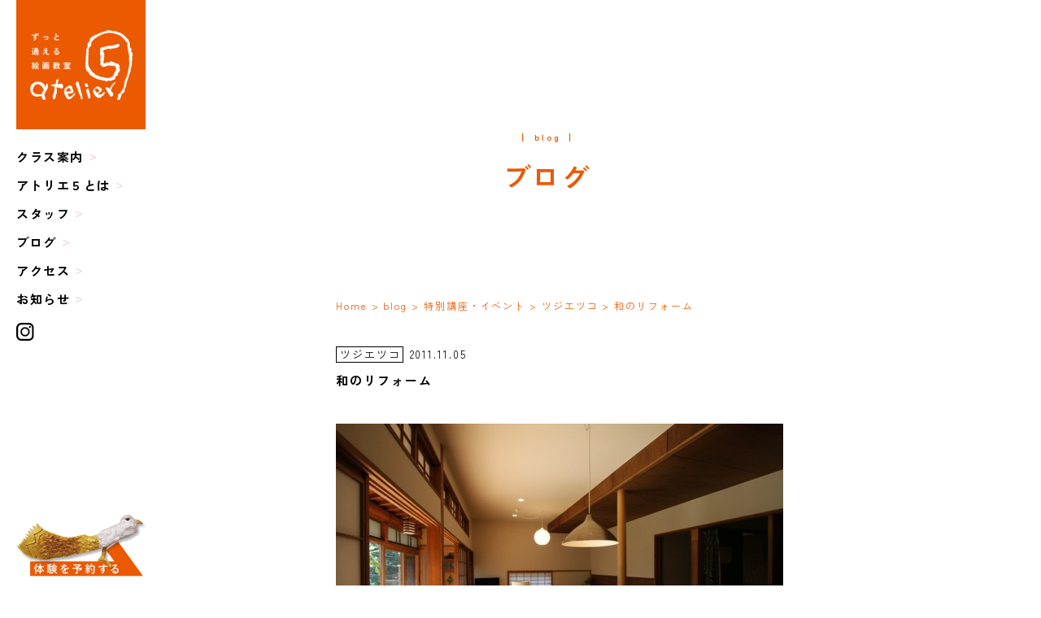

--- FILE ---
content_type: text/html; charset=UTF-8
request_url: https://atelier-5.com/blog/tokubetukouza-5nokai/etsuko/?p=670
body_size: 66978
content:
<!DOCTYPE html>
<html lang="ja">
<head>
<meta charset="UTF-8">

<meta name="viewport" content="width=device-width,minimum-scale=1.0,maximum-scale=1.0">
<meta name="Keywords" content="絵画教室,東横線,元住吉駅,川崎市,中原区,武蔵小杉,日吉駅,平間,武蔵新城,横浜市,神奈川県,東京都,近くの絵画教室,デッサン教室,油絵,水彩,アクリル,イラスト教室,アトリエ,幼児,3歳児,子ども,小学生,親子,大人,社会人,趣味,初心者,アート,習い事,お絵描き教室,絵を習う,絵の書き方,絵の教室,版画教室,工作教室,無料見学,少人数制,採用,日本画" />
<meta name="format-detection" content="telephone=no">

<link rel="shortcut icon" href="/favicon.ico">
<link href="https://fonts.googleapis.com/earlyaccess/roundedmplus1c.css" rel="stylesheet" />
<link rel="stylesheet" href="https://atelier-5.com/wp-core/wp-content/themes/new_original/assets/css/style.css">
<link rel="stylesheet" type="text/css" href="https://atelier-5.com/wp-core/wp-content/themes/new_original/assets/js/slick/slick.css">
<link rel="stylesheet" type="text/css" href="https://atelier-5.com/wp-core/wp-content/themes/new_original/assets/js/slick/slick-theme.css">

	<style>img:is([sizes="auto" i], [sizes^="auto," i]) { contain-intrinsic-size: 3000px 1500px }</style>
	
		<!-- All in One SEO 4.7.9.1 - aioseo.com -->
		<title>和のリフォーム | 幼児から大人まで！川崎市中原区の絵画教室アトリエ5 | 東横線元住吉駅・武蔵小杉駅・日吉駅から徒歩圏内、神奈川県横浜市からも通える</title>
	<meta name="description" content="主人の渡辺貞明の新作が、テレビ放映されます。お時間ありましたら是非ご覧下さい。 BSTV朝日 「辰巳琢郎の家物" />
	<meta name="robots" content="max-image-preview:large" />
	<meta name="author" content="辻悦子"/>
	<link rel="canonical" href="https://atelier-5.com/blog/tokubetukouza-5nokai/etsuko/?p=670" />
	<meta name="generator" content="All in One SEO (AIOSEO) 4.7.9.1" />
		<meta property="og:locale" content="ja_JP" />
		<meta property="og:site_name" content="絵画教室アトリエ５ | 東横線元住吉・武蔵小杉・日吉駅から徒歩圏内" />
		<meta property="og:type" content="article" />
		<meta property="og:title" content="和のリフォーム | 幼児から大人まで！川崎市中原区の絵画教室アトリエ5 | 東横線元住吉駅・武蔵小杉駅・日吉駅から徒歩圏内、神奈川県横浜市からも通える" />
		<meta property="og:description" content="主人の渡辺貞明の新作が、テレビ放映されます。お時間ありましたら是非ご覧下さい。 BSTV朝日 「辰巳琢郎の家物" />
		<meta property="og:url" content="https://atelier-5.com/blog/tokubetukouza-5nokai/etsuko/?p=670" />
		<meta property="og:image" content="https://atelier-5.com/wp-core/wp-content/uploads/blog/2011/11/f0156448_23342463-e1320417580812.jpg" />
		<meta property="og:image:secure_url" content="https://atelier-5.com/wp-core/wp-content/uploads/blog/2011/11/f0156448_23342463-e1320417580812.jpg" />
		<meta property="article:published_time" content="2011-11-04T15:05:06+00:00" />
		<meta property="article:modified_time" content="2011-11-04T15:05:06+00:00" />
		<meta name="twitter:card" content="summary" />
		<meta name="twitter:title" content="和のリフォーム | 幼児から大人まで！川崎市中原区の絵画教室アトリエ5 | 東横線元住吉駅・武蔵小杉駅・日吉駅から徒歩圏内、神奈川県横浜市からも通える" />
		<meta name="twitter:description" content="主人の渡辺貞明の新作が、テレビ放映されます。お時間ありましたら是非ご覧下さい。 BSTV朝日 「辰巳琢郎の家物" />
		<meta name="twitter:image" content="https://atelier-5.com/wp-core/wp-content/uploads/blog/2011/11/f0156448_23342463-e1320417580812.jpg" />
		<script type="application/ld+json" class="aioseo-schema">
			{"@context":"https:\/\/schema.org","@graph":[{"@type":"Article","@id":"https:\/\/atelier-5.com\/blog\/tokubetukouza-5nokai\/etsuko\/?p=670#article","name":"\u548c\u306e\u30ea\u30d5\u30a9\u30fc\u30e0 | \u5e7c\u5150\u304b\u3089\u5927\u4eba\u307e\u3067\uff01\u5ddd\u5d0e\u5e02\u4e2d\u539f\u533a\u306e\u7d75\u753b\u6559\u5ba4\u30a2\u30c8\u30ea\u30a85 | \u6771\u6a2a\u7dda\u5143\u4f4f\u5409\u99c5\u30fb\u6b66\u8535\u5c0f\u6749\u99c5\u30fb\u65e5\u5409\u99c5\u304b\u3089\u5f92\u6b69\u570f\u5185\u3001\u795e\u5948\u5ddd\u770c\u6a2a\u6d5c\u5e02\u304b\u3089\u3082\u901a\u3048\u308b","headline":"\u548c\u306e\u30ea\u30d5\u30a9\u30fc\u30e0","author":{"@id":"https:\/\/atelier-5.com\/author\/5-etsuko#author"},"publisher":{"@id":"https:\/\/atelier-5.com\/#organization"},"image":{"@type":"ImageObject","url":"\/wp-core\/wp-content\/uploads\/blog\/2011\/11\/f0156448_23342463-e1320417580812.jpg","@id":"https:\/\/atelier-5.com\/blog\/tokubetukouza-5nokai\/etsuko\/?p=670\/#articleImage"},"datePublished":"2011-11-05T00:05:06+09:00","dateModified":"2011-11-05T00:05:06+09:00","inLanguage":"ja","mainEntityOfPage":{"@id":"https:\/\/atelier-5.com\/blog\/tokubetukouza-5nokai\/etsuko\/?p=670#webpage"},"isPartOf":{"@id":"https:\/\/atelier-5.com\/blog\/tokubetukouza-5nokai\/etsuko\/?p=670#webpage"},"articleSection":"\u30c4\u30b8\u30a8\u30c4\u30b3"},{"@type":"BreadcrumbList","@id":"https:\/\/atelier-5.com\/blog\/tokubetukouza-5nokai\/etsuko\/?p=670#breadcrumblist","itemListElement":[{"@type":"ListItem","@id":"https:\/\/atelier-5.com\/#listItem","position":1,"name":"\u5bb6","item":"https:\/\/atelier-5.com\/","nextItem":{"@type":"ListItem","@id":"https:\/\/atelier-5.com\/blog\/tokubetukouza-5nokai\/etsuko\/?p=670#listItem","name":"\u548c\u306e\u30ea\u30d5\u30a9\u30fc\u30e0"}},{"@type":"ListItem","@id":"https:\/\/atelier-5.com\/blog\/tokubetukouza-5nokai\/etsuko\/?p=670#listItem","position":2,"name":"\u548c\u306e\u30ea\u30d5\u30a9\u30fc\u30e0","previousItem":{"@type":"ListItem","@id":"https:\/\/atelier-5.com\/#listItem","name":"\u5bb6"}}]},{"@type":"Organization","@id":"https:\/\/atelier-5.com\/#organization","name":"\u7d75\u753b\u6559\u5ba4\u30a2\u30c8\u30ea\u30a8\uff15","url":"https:\/\/atelier-5.com\/"},{"@type":"Person","@id":"https:\/\/atelier-5.com\/author\/5-etsuko#author","url":"https:\/\/atelier-5.com\/author\/5-etsuko","name":"\u8fbb\u60a6\u5b50"},{"@type":"WebPage","@id":"https:\/\/atelier-5.com\/blog\/tokubetukouza-5nokai\/etsuko\/?p=670#webpage","url":"https:\/\/atelier-5.com\/blog\/tokubetukouza-5nokai\/etsuko\/?p=670","name":"\u548c\u306e\u30ea\u30d5\u30a9\u30fc\u30e0 | \u5e7c\u5150\u304b\u3089\u5927\u4eba\u307e\u3067\uff01\u5ddd\u5d0e\u5e02\u4e2d\u539f\u533a\u306e\u7d75\u753b\u6559\u5ba4\u30a2\u30c8\u30ea\u30a85 | \u6771\u6a2a\u7dda\u5143\u4f4f\u5409\u99c5\u30fb\u6b66\u8535\u5c0f\u6749\u99c5\u30fb\u65e5\u5409\u99c5\u304b\u3089\u5f92\u6b69\u570f\u5185\u3001\u795e\u5948\u5ddd\u770c\u6a2a\u6d5c\u5e02\u304b\u3089\u3082\u901a\u3048\u308b","description":"\u4e3b\u4eba\u306e\u6e21\u8fba\u8c9e\u660e\u306e\u65b0\u4f5c\u304c\u3001\u30c6\u30ec\u30d3\u653e\u6620\u3055\u308c\u307e\u3059\u3002\u304a\u6642\u9593\u3042\u308a\u307e\u3057\u305f\u3089\u662f\u975e\u3054\u89a7\u4e0b\u3055\u3044\u3002 BSTV\u671d\u65e5 \u300c\u8fb0\u5df3\u7422\u90ce\u306e\u5bb6\u7269","inLanguage":"ja","isPartOf":{"@id":"https:\/\/atelier-5.com\/#website"},"breadcrumb":{"@id":"https:\/\/atelier-5.com\/blog\/tokubetukouza-5nokai\/etsuko\/?p=670#breadcrumblist"},"author":{"@id":"https:\/\/atelier-5.com\/author\/5-etsuko#author"},"creator":{"@id":"https:\/\/atelier-5.com\/author\/5-etsuko#author"},"datePublished":"2011-11-05T00:05:06+09:00","dateModified":"2011-11-05T00:05:06+09:00"},{"@type":"WebSite","@id":"https:\/\/atelier-5.com\/#website","url":"https:\/\/atelier-5.com\/","name":"\u6771\u6a2a\u7dda\u5143\u4f4f\u5409\u306e\u7d75\u753b\u6559\u5ba4\u30a2\u30c8\u30ea\u30a85\uff5c\u5ddd\u5d0e\u5e02\u4e2d\u539f\u533a\u306e\u30a2\u30fc\u30c8\u30b9\u30af\u30fc\u30eb","inLanguage":"ja","publisher":{"@id":"https:\/\/atelier-5.com\/#organization"}}]}
		</script>
		<!-- All in One SEO -->

<link rel='dns-prefetch' href='//static.addtoany.com' />
<link rel='dns-prefetch' href='//www.googletagmanager.com' />
<link rel='dns-prefetch' href='//stats.wp.com' />
<link rel='dns-prefetch' href='//v0.wordpress.com' />
<link rel='dns-prefetch' href='//i0.wp.com' />
<link rel="alternate" type="application/rss+xml" title="幼児から大人まで！川崎市中原区の絵画教室アトリエ5 | 東横線元住吉駅・武蔵小杉駅・日吉駅から徒歩圏内、神奈川県横浜市からも通える &raquo; 和のリフォーム のコメントのフィード" href="https://atelier-5.com/blog/tokubetukouza-5nokai/etsuko/?p=670/feed" />
		<!-- This site uses the Google Analytics by MonsterInsights plugin v9.11.1 - Using Analytics tracking - https://www.monsterinsights.com/ -->
							<script src="//www.googletagmanager.com/gtag/js?id=G-DR6PSKS0YN"  data-cfasync="false" data-wpfc-render="false" type="text/javascript" async></script>
			<script data-cfasync="false" data-wpfc-render="false" type="text/javascript">
				var mi_version = '9.11.1';
				var mi_track_user = true;
				var mi_no_track_reason = '';
								var MonsterInsightsDefaultLocations = {"page_location":"https:\/\/atelier-5.com\/blog\/tokubetukouza-5nokai\/etsuko\/?p=670"};
								if ( typeof MonsterInsightsPrivacyGuardFilter === 'function' ) {
					var MonsterInsightsLocations = (typeof MonsterInsightsExcludeQuery === 'object') ? MonsterInsightsPrivacyGuardFilter( MonsterInsightsExcludeQuery ) : MonsterInsightsPrivacyGuardFilter( MonsterInsightsDefaultLocations );
				} else {
					var MonsterInsightsLocations = (typeof MonsterInsightsExcludeQuery === 'object') ? MonsterInsightsExcludeQuery : MonsterInsightsDefaultLocations;
				}

								var disableStrs = [
										'ga-disable-G-DR6PSKS0YN',
									];

				/* Function to detect opted out users */
				function __gtagTrackerIsOptedOut() {
					for (var index = 0; index < disableStrs.length; index++) {
						if (document.cookie.indexOf(disableStrs[index] + '=true') > -1) {
							return true;
						}
					}

					return false;
				}

				/* Disable tracking if the opt-out cookie exists. */
				if (__gtagTrackerIsOptedOut()) {
					for (var index = 0; index < disableStrs.length; index++) {
						window[disableStrs[index]] = true;
					}
				}

				/* Opt-out function */
				function __gtagTrackerOptout() {
					for (var index = 0; index < disableStrs.length; index++) {
						document.cookie = disableStrs[index] + '=true; expires=Thu, 31 Dec 2099 23:59:59 UTC; path=/';
						window[disableStrs[index]] = true;
					}
				}

				if ('undefined' === typeof gaOptout) {
					function gaOptout() {
						__gtagTrackerOptout();
					}
				}
								window.dataLayer = window.dataLayer || [];

				window.MonsterInsightsDualTracker = {
					helpers: {},
					trackers: {},
				};
				if (mi_track_user) {
					function __gtagDataLayer() {
						dataLayer.push(arguments);
					}

					function __gtagTracker(type, name, parameters) {
						if (!parameters) {
							parameters = {};
						}

						if (parameters.send_to) {
							__gtagDataLayer.apply(null, arguments);
							return;
						}

						if (type === 'event') {
														parameters.send_to = monsterinsights_frontend.v4_id;
							var hookName = name;
							if (typeof parameters['event_category'] !== 'undefined') {
								hookName = parameters['event_category'] + ':' + name;
							}

							if (typeof MonsterInsightsDualTracker.trackers[hookName] !== 'undefined') {
								MonsterInsightsDualTracker.trackers[hookName](parameters);
							} else {
								__gtagDataLayer('event', name, parameters);
							}
							
						} else {
							__gtagDataLayer.apply(null, arguments);
						}
					}

					__gtagTracker('js', new Date());
					__gtagTracker('set', {
						'developer_id.dZGIzZG': true,
											});
					if ( MonsterInsightsLocations.page_location ) {
						__gtagTracker('set', MonsterInsightsLocations);
					}
										__gtagTracker('config', 'G-DR6PSKS0YN', {"forceSSL":"true","link_attribution":"true"} );
										window.gtag = __gtagTracker;										(function () {
						/* https://developers.google.com/analytics/devguides/collection/analyticsjs/ */
						/* ga and __gaTracker compatibility shim. */
						var noopfn = function () {
							return null;
						};
						var newtracker = function () {
							return new Tracker();
						};
						var Tracker = function () {
							return null;
						};
						var p = Tracker.prototype;
						p.get = noopfn;
						p.set = noopfn;
						p.send = function () {
							var args = Array.prototype.slice.call(arguments);
							args.unshift('send');
							__gaTracker.apply(null, args);
						};
						var __gaTracker = function () {
							var len = arguments.length;
							if (len === 0) {
								return;
							}
							var f = arguments[len - 1];
							if (typeof f !== 'object' || f === null || typeof f.hitCallback !== 'function') {
								if ('send' === arguments[0]) {
									var hitConverted, hitObject = false, action;
									if ('event' === arguments[1]) {
										if ('undefined' !== typeof arguments[3]) {
											hitObject = {
												'eventAction': arguments[3],
												'eventCategory': arguments[2],
												'eventLabel': arguments[4],
												'value': arguments[5] ? arguments[5] : 1,
											}
										}
									}
									if ('pageview' === arguments[1]) {
										if ('undefined' !== typeof arguments[2]) {
											hitObject = {
												'eventAction': 'page_view',
												'page_path': arguments[2],
											}
										}
									}
									if (typeof arguments[2] === 'object') {
										hitObject = arguments[2];
									}
									if (typeof arguments[5] === 'object') {
										Object.assign(hitObject, arguments[5]);
									}
									if ('undefined' !== typeof arguments[1].hitType) {
										hitObject = arguments[1];
										if ('pageview' === hitObject.hitType) {
											hitObject.eventAction = 'page_view';
										}
									}
									if (hitObject) {
										action = 'timing' === arguments[1].hitType ? 'timing_complete' : hitObject.eventAction;
										hitConverted = mapArgs(hitObject);
										__gtagTracker('event', action, hitConverted);
									}
								}
								return;
							}

							function mapArgs(args) {
								var arg, hit = {};
								var gaMap = {
									'eventCategory': 'event_category',
									'eventAction': 'event_action',
									'eventLabel': 'event_label',
									'eventValue': 'event_value',
									'nonInteraction': 'non_interaction',
									'timingCategory': 'event_category',
									'timingVar': 'name',
									'timingValue': 'value',
									'timingLabel': 'event_label',
									'page': 'page_path',
									'location': 'page_location',
									'title': 'page_title',
									'referrer' : 'page_referrer',
								};
								for (arg in args) {
																		if (!(!args.hasOwnProperty(arg) || !gaMap.hasOwnProperty(arg))) {
										hit[gaMap[arg]] = args[arg];
									} else {
										hit[arg] = args[arg];
									}
								}
								return hit;
							}

							try {
								f.hitCallback();
							} catch (ex) {
							}
						};
						__gaTracker.create = newtracker;
						__gaTracker.getByName = newtracker;
						__gaTracker.getAll = function () {
							return [];
						};
						__gaTracker.remove = noopfn;
						__gaTracker.loaded = true;
						window['__gaTracker'] = __gaTracker;
					})();
									} else {
										console.log("");
					(function () {
						function __gtagTracker() {
							return null;
						}

						window['__gtagTracker'] = __gtagTracker;
						window['gtag'] = __gtagTracker;
					})();
									}
			</script>
							<!-- / Google Analytics by MonsterInsights -->
		<script type="text/javascript">
/* <![CDATA[ */
window._wpemojiSettings = {"baseUrl":"https:\/\/s.w.org\/images\/core\/emoji\/15.0.3\/72x72\/","ext":".png","svgUrl":"https:\/\/s.w.org\/images\/core\/emoji\/15.0.3\/svg\/","svgExt":".svg","source":{"concatemoji":"https:\/\/atelier-5.com\/wp-core\/wp-includes\/js\/wp-emoji-release.min.js?ver=6.7.4"}};
/*! This file is auto-generated */
!function(i,n){var o,s,e;function c(e){try{var t={supportTests:e,timestamp:(new Date).valueOf()};sessionStorage.setItem(o,JSON.stringify(t))}catch(e){}}function p(e,t,n){e.clearRect(0,0,e.canvas.width,e.canvas.height),e.fillText(t,0,0);var t=new Uint32Array(e.getImageData(0,0,e.canvas.width,e.canvas.height).data),r=(e.clearRect(0,0,e.canvas.width,e.canvas.height),e.fillText(n,0,0),new Uint32Array(e.getImageData(0,0,e.canvas.width,e.canvas.height).data));return t.every(function(e,t){return e===r[t]})}function u(e,t,n){switch(t){case"flag":return n(e,"\ud83c\udff3\ufe0f\u200d\u26a7\ufe0f","\ud83c\udff3\ufe0f\u200b\u26a7\ufe0f")?!1:!n(e,"\ud83c\uddfa\ud83c\uddf3","\ud83c\uddfa\u200b\ud83c\uddf3")&&!n(e,"\ud83c\udff4\udb40\udc67\udb40\udc62\udb40\udc65\udb40\udc6e\udb40\udc67\udb40\udc7f","\ud83c\udff4\u200b\udb40\udc67\u200b\udb40\udc62\u200b\udb40\udc65\u200b\udb40\udc6e\u200b\udb40\udc67\u200b\udb40\udc7f");case"emoji":return!n(e,"\ud83d\udc26\u200d\u2b1b","\ud83d\udc26\u200b\u2b1b")}return!1}function f(e,t,n){var r="undefined"!=typeof WorkerGlobalScope&&self instanceof WorkerGlobalScope?new OffscreenCanvas(300,150):i.createElement("canvas"),a=r.getContext("2d",{willReadFrequently:!0}),o=(a.textBaseline="top",a.font="600 32px Arial",{});return e.forEach(function(e){o[e]=t(a,e,n)}),o}function t(e){var t=i.createElement("script");t.src=e,t.defer=!0,i.head.appendChild(t)}"undefined"!=typeof Promise&&(o="wpEmojiSettingsSupports",s=["flag","emoji"],n.supports={everything:!0,everythingExceptFlag:!0},e=new Promise(function(e){i.addEventListener("DOMContentLoaded",e,{once:!0})}),new Promise(function(t){var n=function(){try{var e=JSON.parse(sessionStorage.getItem(o));if("object"==typeof e&&"number"==typeof e.timestamp&&(new Date).valueOf()<e.timestamp+604800&&"object"==typeof e.supportTests)return e.supportTests}catch(e){}return null}();if(!n){if("undefined"!=typeof Worker&&"undefined"!=typeof OffscreenCanvas&&"undefined"!=typeof URL&&URL.createObjectURL&&"undefined"!=typeof Blob)try{var e="postMessage("+f.toString()+"("+[JSON.stringify(s),u.toString(),p.toString()].join(",")+"));",r=new Blob([e],{type:"text/javascript"}),a=new Worker(URL.createObjectURL(r),{name:"wpTestEmojiSupports"});return void(a.onmessage=function(e){c(n=e.data),a.terminate(),t(n)})}catch(e){}c(n=f(s,u,p))}t(n)}).then(function(e){for(var t in e)n.supports[t]=e[t],n.supports.everything=n.supports.everything&&n.supports[t],"flag"!==t&&(n.supports.everythingExceptFlag=n.supports.everythingExceptFlag&&n.supports[t]);n.supports.everythingExceptFlag=n.supports.everythingExceptFlag&&!n.supports.flag,n.DOMReady=!1,n.readyCallback=function(){n.DOMReady=!0}}).then(function(){return e}).then(function(){var e;n.supports.everything||(n.readyCallback(),(e=n.source||{}).concatemoji?t(e.concatemoji):e.wpemoji&&e.twemoji&&(t(e.twemoji),t(e.wpemoji)))}))}((window,document),window._wpemojiSettings);
/* ]]> */
</script>
<style id='wp-emoji-styles-inline-css' type='text/css'>

	img.wp-smiley, img.emoji {
		display: inline !important;
		border: none !important;
		box-shadow: none !important;
		height: 1em !important;
		width: 1em !important;
		margin: 0 0.07em !important;
		vertical-align: -0.1em !important;
		background: none !important;
		padding: 0 !important;
	}
</style>
<link rel='stylesheet' id='wp-block-library-css' href='https://atelier-5.com/wp-core/wp-includes/css/dist/block-library/style.min.css?ver=6.7.4' type='text/css' media='all' />
<style id='wp-block-library-inline-css' type='text/css'>
.has-text-align-justify{text-align:justify;}
</style>
<link rel='stylesheet' id='jetpack-videopress-video-block-view-css' href='https://atelier-5.com/wp-core/wp-content/plugins/jetpack/jetpack_vendor/automattic/jetpack-videopress/build/block-editor/blocks/video/view.css?minify=false&#038;ver=34ae973733627b74a14e' type='text/css' media='all' />
<link rel='stylesheet' id='mediaelement-css' href='https://atelier-5.com/wp-core/wp-includes/js/mediaelement/mediaelementplayer-legacy.min.css?ver=4.2.17' type='text/css' media='all' />
<link rel='stylesheet' id='wp-mediaelement-css' href='https://atelier-5.com/wp-core/wp-includes/js/mediaelement/wp-mediaelement.min.css?ver=6.7.4' type='text/css' media='all' />
<style id='classic-theme-styles-inline-css' type='text/css'>
/*! This file is auto-generated */
.wp-block-button__link{color:#fff;background-color:#32373c;border-radius:9999px;box-shadow:none;text-decoration:none;padding:calc(.667em + 2px) calc(1.333em + 2px);font-size:1.125em}.wp-block-file__button{background:#32373c;color:#fff;text-decoration:none}
</style>
<style id='global-styles-inline-css' type='text/css'>
:root{--wp--preset--aspect-ratio--square: 1;--wp--preset--aspect-ratio--4-3: 4/3;--wp--preset--aspect-ratio--3-4: 3/4;--wp--preset--aspect-ratio--3-2: 3/2;--wp--preset--aspect-ratio--2-3: 2/3;--wp--preset--aspect-ratio--16-9: 16/9;--wp--preset--aspect-ratio--9-16: 9/16;--wp--preset--color--black: #000000;--wp--preset--color--cyan-bluish-gray: #abb8c3;--wp--preset--color--white: #ffffff;--wp--preset--color--pale-pink: #f78da7;--wp--preset--color--vivid-red: #cf2e2e;--wp--preset--color--luminous-vivid-orange: #ff6900;--wp--preset--color--luminous-vivid-amber: #fcb900;--wp--preset--color--light-green-cyan: #7bdcb5;--wp--preset--color--vivid-green-cyan: #00d084;--wp--preset--color--pale-cyan-blue: #8ed1fc;--wp--preset--color--vivid-cyan-blue: #0693e3;--wp--preset--color--vivid-purple: #9b51e0;--wp--preset--gradient--vivid-cyan-blue-to-vivid-purple: linear-gradient(135deg,rgba(6,147,227,1) 0%,rgb(155,81,224) 100%);--wp--preset--gradient--light-green-cyan-to-vivid-green-cyan: linear-gradient(135deg,rgb(122,220,180) 0%,rgb(0,208,130) 100%);--wp--preset--gradient--luminous-vivid-amber-to-luminous-vivid-orange: linear-gradient(135deg,rgba(252,185,0,1) 0%,rgba(255,105,0,1) 100%);--wp--preset--gradient--luminous-vivid-orange-to-vivid-red: linear-gradient(135deg,rgba(255,105,0,1) 0%,rgb(207,46,46) 100%);--wp--preset--gradient--very-light-gray-to-cyan-bluish-gray: linear-gradient(135deg,rgb(238,238,238) 0%,rgb(169,184,195) 100%);--wp--preset--gradient--cool-to-warm-spectrum: linear-gradient(135deg,rgb(74,234,220) 0%,rgb(151,120,209) 20%,rgb(207,42,186) 40%,rgb(238,44,130) 60%,rgb(251,105,98) 80%,rgb(254,248,76) 100%);--wp--preset--gradient--blush-light-purple: linear-gradient(135deg,rgb(255,206,236) 0%,rgb(152,150,240) 100%);--wp--preset--gradient--blush-bordeaux: linear-gradient(135deg,rgb(254,205,165) 0%,rgb(254,45,45) 50%,rgb(107,0,62) 100%);--wp--preset--gradient--luminous-dusk: linear-gradient(135deg,rgb(255,203,112) 0%,rgb(199,81,192) 50%,rgb(65,88,208) 100%);--wp--preset--gradient--pale-ocean: linear-gradient(135deg,rgb(255,245,203) 0%,rgb(182,227,212) 50%,rgb(51,167,181) 100%);--wp--preset--gradient--electric-grass: linear-gradient(135deg,rgb(202,248,128) 0%,rgb(113,206,126) 100%);--wp--preset--gradient--midnight: linear-gradient(135deg,rgb(2,3,129) 0%,rgb(40,116,252) 100%);--wp--preset--font-size--small: 13px;--wp--preset--font-size--medium: 20px;--wp--preset--font-size--large: 36px;--wp--preset--font-size--x-large: 42px;--wp--preset--spacing--20: 0.44rem;--wp--preset--spacing--30: 0.67rem;--wp--preset--spacing--40: 1rem;--wp--preset--spacing--50: 1.5rem;--wp--preset--spacing--60: 2.25rem;--wp--preset--spacing--70: 3.38rem;--wp--preset--spacing--80: 5.06rem;--wp--preset--shadow--natural: 6px 6px 9px rgba(0, 0, 0, 0.2);--wp--preset--shadow--deep: 12px 12px 50px rgba(0, 0, 0, 0.4);--wp--preset--shadow--sharp: 6px 6px 0px rgba(0, 0, 0, 0.2);--wp--preset--shadow--outlined: 6px 6px 0px -3px rgba(255, 255, 255, 1), 6px 6px rgba(0, 0, 0, 1);--wp--preset--shadow--crisp: 6px 6px 0px rgba(0, 0, 0, 1);}:where(.is-layout-flex){gap: 0.5em;}:where(.is-layout-grid){gap: 0.5em;}body .is-layout-flex{display: flex;}.is-layout-flex{flex-wrap: wrap;align-items: center;}.is-layout-flex > :is(*, div){margin: 0;}body .is-layout-grid{display: grid;}.is-layout-grid > :is(*, div){margin: 0;}:where(.wp-block-columns.is-layout-flex){gap: 2em;}:where(.wp-block-columns.is-layout-grid){gap: 2em;}:where(.wp-block-post-template.is-layout-flex){gap: 1.25em;}:where(.wp-block-post-template.is-layout-grid){gap: 1.25em;}.has-black-color{color: var(--wp--preset--color--black) !important;}.has-cyan-bluish-gray-color{color: var(--wp--preset--color--cyan-bluish-gray) !important;}.has-white-color{color: var(--wp--preset--color--white) !important;}.has-pale-pink-color{color: var(--wp--preset--color--pale-pink) !important;}.has-vivid-red-color{color: var(--wp--preset--color--vivid-red) !important;}.has-luminous-vivid-orange-color{color: var(--wp--preset--color--luminous-vivid-orange) !important;}.has-luminous-vivid-amber-color{color: var(--wp--preset--color--luminous-vivid-amber) !important;}.has-light-green-cyan-color{color: var(--wp--preset--color--light-green-cyan) !important;}.has-vivid-green-cyan-color{color: var(--wp--preset--color--vivid-green-cyan) !important;}.has-pale-cyan-blue-color{color: var(--wp--preset--color--pale-cyan-blue) !important;}.has-vivid-cyan-blue-color{color: var(--wp--preset--color--vivid-cyan-blue) !important;}.has-vivid-purple-color{color: var(--wp--preset--color--vivid-purple) !important;}.has-black-background-color{background-color: var(--wp--preset--color--black) !important;}.has-cyan-bluish-gray-background-color{background-color: var(--wp--preset--color--cyan-bluish-gray) !important;}.has-white-background-color{background-color: var(--wp--preset--color--white) !important;}.has-pale-pink-background-color{background-color: var(--wp--preset--color--pale-pink) !important;}.has-vivid-red-background-color{background-color: var(--wp--preset--color--vivid-red) !important;}.has-luminous-vivid-orange-background-color{background-color: var(--wp--preset--color--luminous-vivid-orange) !important;}.has-luminous-vivid-amber-background-color{background-color: var(--wp--preset--color--luminous-vivid-amber) !important;}.has-light-green-cyan-background-color{background-color: var(--wp--preset--color--light-green-cyan) !important;}.has-vivid-green-cyan-background-color{background-color: var(--wp--preset--color--vivid-green-cyan) !important;}.has-pale-cyan-blue-background-color{background-color: var(--wp--preset--color--pale-cyan-blue) !important;}.has-vivid-cyan-blue-background-color{background-color: var(--wp--preset--color--vivid-cyan-blue) !important;}.has-vivid-purple-background-color{background-color: var(--wp--preset--color--vivid-purple) !important;}.has-black-border-color{border-color: var(--wp--preset--color--black) !important;}.has-cyan-bluish-gray-border-color{border-color: var(--wp--preset--color--cyan-bluish-gray) !important;}.has-white-border-color{border-color: var(--wp--preset--color--white) !important;}.has-pale-pink-border-color{border-color: var(--wp--preset--color--pale-pink) !important;}.has-vivid-red-border-color{border-color: var(--wp--preset--color--vivid-red) !important;}.has-luminous-vivid-orange-border-color{border-color: var(--wp--preset--color--luminous-vivid-orange) !important;}.has-luminous-vivid-amber-border-color{border-color: var(--wp--preset--color--luminous-vivid-amber) !important;}.has-light-green-cyan-border-color{border-color: var(--wp--preset--color--light-green-cyan) !important;}.has-vivid-green-cyan-border-color{border-color: var(--wp--preset--color--vivid-green-cyan) !important;}.has-pale-cyan-blue-border-color{border-color: var(--wp--preset--color--pale-cyan-blue) !important;}.has-vivid-cyan-blue-border-color{border-color: var(--wp--preset--color--vivid-cyan-blue) !important;}.has-vivid-purple-border-color{border-color: var(--wp--preset--color--vivid-purple) !important;}.has-vivid-cyan-blue-to-vivid-purple-gradient-background{background: var(--wp--preset--gradient--vivid-cyan-blue-to-vivid-purple) !important;}.has-light-green-cyan-to-vivid-green-cyan-gradient-background{background: var(--wp--preset--gradient--light-green-cyan-to-vivid-green-cyan) !important;}.has-luminous-vivid-amber-to-luminous-vivid-orange-gradient-background{background: var(--wp--preset--gradient--luminous-vivid-amber-to-luminous-vivid-orange) !important;}.has-luminous-vivid-orange-to-vivid-red-gradient-background{background: var(--wp--preset--gradient--luminous-vivid-orange-to-vivid-red) !important;}.has-very-light-gray-to-cyan-bluish-gray-gradient-background{background: var(--wp--preset--gradient--very-light-gray-to-cyan-bluish-gray) !important;}.has-cool-to-warm-spectrum-gradient-background{background: var(--wp--preset--gradient--cool-to-warm-spectrum) !important;}.has-blush-light-purple-gradient-background{background: var(--wp--preset--gradient--blush-light-purple) !important;}.has-blush-bordeaux-gradient-background{background: var(--wp--preset--gradient--blush-bordeaux) !important;}.has-luminous-dusk-gradient-background{background: var(--wp--preset--gradient--luminous-dusk) !important;}.has-pale-ocean-gradient-background{background: var(--wp--preset--gradient--pale-ocean) !important;}.has-electric-grass-gradient-background{background: var(--wp--preset--gradient--electric-grass) !important;}.has-midnight-gradient-background{background: var(--wp--preset--gradient--midnight) !important;}.has-small-font-size{font-size: var(--wp--preset--font-size--small) !important;}.has-medium-font-size{font-size: var(--wp--preset--font-size--medium) !important;}.has-large-font-size{font-size: var(--wp--preset--font-size--large) !important;}.has-x-large-font-size{font-size: var(--wp--preset--font-size--x-large) !important;}
:where(.wp-block-post-template.is-layout-flex){gap: 1.25em;}:where(.wp-block-post-template.is-layout-grid){gap: 1.25em;}
:where(.wp-block-columns.is-layout-flex){gap: 2em;}:where(.wp-block-columns.is-layout-grid){gap: 2em;}
:root :where(.wp-block-pullquote){font-size: 1.5em;line-height: 1.6;}
</style>
<link rel='stylesheet' id='addtoany-css' href='https://atelier-5.com/wp-core/wp-content/plugins/add-to-any/addtoany.min.css?ver=1.16' type='text/css' media='all' />
<link rel='stylesheet' id='jetpack_css-css' href='https://atelier-5.com/wp-core/wp-content/plugins/jetpack/css/jetpack.css?ver=12.5.1' type='text/css' media='all' />
<script type="text/javascript" src="https://atelier-5.com/wp-core/wp-content/plugins/google-analytics-for-wordpress/assets/js/frontend-gtag.min.js?ver=9.11.1" id="monsterinsights-frontend-script-js" async="async" data-wp-strategy="async"></script>
<script data-cfasync="false" data-wpfc-render="false" type="text/javascript" id='monsterinsights-frontend-script-js-extra'>/* <![CDATA[ */
var monsterinsights_frontend = {"js_events_tracking":"true","download_extensions":"doc,pdf,ppt,zip,xls,docx,pptx,xlsx","inbound_paths":"[{\"path\":\"\\\/go\\\/\",\"label\":\"affiliate\"},{\"path\":\"\\\/recommend\\\/\",\"label\":\"affiliate\"}]","home_url":"https:\/\/atelier-5.com","hash_tracking":"false","v4_id":"G-DR6PSKS0YN"};/* ]]> */
</script>
<script type="text/javascript" id="addtoany-core-js-before">
/* <![CDATA[ */
window.a2a_config=window.a2a_config||{};a2a_config.callbacks=[];a2a_config.overlays=[];a2a_config.templates={};a2a_localize = {
	Share: "共有",
	Save: "ブックマーク",
	Subscribe: "購読",
	Email: "メール",
	Bookmark: "ブックマーク",
	ShowAll: "すべて表示する",
	ShowLess: "小さく表示する",
	FindServices: "サービスを探す",
	FindAnyServiceToAddTo: "追加するサービスを今すぐ探す",
	PoweredBy: "Powered by",
	ShareViaEmail: "メールでシェアする",
	SubscribeViaEmail: "メールで購読する",
	BookmarkInYourBrowser: "ブラウザにブックマーク",
	BookmarkInstructions: "このページをブックマークするには、 Ctrl+D または \u2318+D を押下。",
	AddToYourFavorites: "お気に入りに追加",
	SendFromWebOrProgram: "任意のメールアドレスまたはメールプログラムから送信",
	EmailProgram: "メールプログラム",
	More: "詳細&#8230;",
	ThanksForSharing: "共有ありがとうございます !",
	ThanksForFollowing: "フォローありがとうございます !"
};
/* ]]> */
</script>
<script type="text/javascript" defer src="https://static.addtoany.com/menu/page.js" id="addtoany-core-js"></script>

<!-- Site Kit によって追加された Google タグ（gtag.js）スニペット -->

<!-- Google アナリティクス スニペット (Site Kit が追加) -->
<script type="text/javascript" src="https://www.googletagmanager.com/gtag/js?id=G-DR6PSKS0YN" id="google_gtagjs-js" async></script>
<script type="text/javascript" id="google_gtagjs-js-after">
/* <![CDATA[ */
window.dataLayer = window.dataLayer || [];function gtag(){dataLayer.push(arguments);}
gtag("set","linker",{"domains":["atelier-5.com"]});
gtag("js", new Date());
gtag("set", "developer_id.dZTNiMT", true);
gtag("config", "G-DR6PSKS0YN");
/* ]]> */
</script>

<!-- Site Kit によって追加された終了 Google タグ（gtag.js）スニペット -->
<script type="text/javascript" src="//ajax.googleapis.com/ajax/libs/jquery/3.6.0/jquery.min.js?ver=6.7.4" id="jquery-js-js"></script>
<link rel="https://api.w.org/" href="https://atelier-5.com/wp-json/" /><link rel="alternate" title="JSON" type="application/json" href="https://atelier-5.com/wp-json/wp/v2/posts/670" /><link rel="EditURI" type="application/rsd+xml" title="RSD" href="https://atelier-5.com/wp-core/xmlrpc.php?rsd" />
<meta name="generator" content="WordPress 6.7.4" />
<link rel='shortlink' href='https://wp.me/p9TBvX-aO' />
<link rel="alternate" title="oEmbed (JSON)" type="application/json+oembed" href="https://atelier-5.com/wp-json/oembed/1.0/embed?url=https%3A%2F%2Fatelier-5.com%2Fblog%2Ftokubetukouza-5nokai%2Fetsuko%2F%3Fp%3D670" />
<link rel="alternate" title="oEmbed (XML)" type="text/xml+oembed" href="https://atelier-5.com/wp-json/oembed/1.0/embed?url=https%3A%2F%2Fatelier-5.com%2Fblog%2Ftokubetukouza-5nokai%2Fetsuko%2F%3Fp%3D670&#038;format=xml" />
<meta name="generator" content="Site Kit by Google 1.147.0" />	<style>img#wpstats{display:none}</style>
					<style type="text/css">
				/* If html does not have either class, do not show lazy loaded images. */
				html:not( .jetpack-lazy-images-js-enabled ):not( .js ) .jetpack-lazy-image {
					display: none;
				}
			</style>
			<script>
				document.documentElement.classList.add(
					'jetpack-lazy-images-js-enabled'
				);
			</script>
		
</head>

<body data-rsssl=1 class="blogPage">
<script>
  (function(i,s,o,g,r,a,m){i['GoogleAnalyticsObject']=r;i[r]=i[r]||function(){
  (i[r].q=i[r].q||[]).push(arguments)},i[r].l=1*new Date();a=s.createElement(o),
  m=s.getElementsByTagName(o)[0];a.async=1;a.src=g;m.parentNode.insertBefore(a,m)
  })(window,document,'script','//www.google-analytics.com/analytics.js','ga');

  ga('create', 'UA-98581703-1', 'auto');
  ga('send', 'pageview');

</script>
<div id="wrapper">
	<div id="header-wrap">
		
		<header class="header">
			<div class="header_inner">
				<div class="at5Logo">
					<a href="/">
						<img src="https://atelier-5.com/wp-core/wp-content/themes/new_original/assets/img/logo.png" alt="ずっと通える絵画教室アトリエ5">
					</a>
				</div>
				<nav>
					<ul class="main-menu">
						<li>
							<span class="btn_classmenu">クラス案内</span>
							<ul class="class-menu">
								<li><a href="/class/little-child"><span>幼児クラス</span> | 年中〜年長</a></li>
								<li><a href="/class/primary-school"><span>小学生クラス</span> | １〜６年生</a></li>
								<li><a href="/class/primary-school-oil"><span>小学生高学年クラス</span> | ５〜６年生</a></li>
								<li><a href="/class/teens"><span>中高生クラス</span> | デッサン経験者向け</a></li>
								<li><a href="/class/adult"><span>おとなクラス</span> | 中高生〜シニア</a></li>
								<li><a href="/class/special"><span>特別講座・作品展</span></a></li>
							</ul>
						</li>
						<li><a href="/about/">アトリエ５とは</a></li>
						<li><a href="/about/staff">スタッフ</a></li>
						<li><a href="/blog/">ブログ</a></li>
						<li><a href="/#access">アクセス</a></li>
						<li><a href="/blog/oshirase">お知らせ</a></li>
						<li class="instagram"><a href="https://www.instagram.com/atelier5_kids/" target="_blank"><img src="https://atelier-5.com/wp-core/wp-content/themes/new_original/assets/img/icon_instagram.png" alt=""></a></li>
					</ul>
					<div class="sp-close"></div>
					<a href="/" class="sp-logo"></a>
				</nav>		
			</div>
			<div class="btn_experience_pc">
				<a href="https://coubic.com/atelier5/booking_pages" target="_blank"><img src="https://atelier-5.com/wp-core/wp-content/themes/new_original/assets/img/btn_experience.png" alt="体験を予約する"></a>
			</div>
		</header>
		<div class="sp-ovl"></div>
		<div class="sp-header"><div class="sp-menu"></div></div>
		<div class="at5Logo_sp">
			<a href="/">
				<img src="https://atelier-5.com/wp-core/wp-content/themes/new_original/assets/img/logo.png" alt="ずっと通える絵画教室アトリエ5">
			</a>
		</div>
	</div><div id="contents-wrap">
	<div id="contents-area">

		<div class="contents-inner">
			<!--start-->

			
			<section class="class-sec last">
				<div class="sec-inner">

					<h1 class="page-tit">
						<div class="en">┃ blog ┃</div>
						<div class="jp">ブログ</div>
					</h1>

					<div class="blog-wrap">

						<ul class="breadcrumb">
							<span property="itemListElement" typeof="ListItem"><a property="item" typeof="WebPage" title="Homeへ移動" href="https://atelier-5.com" class="home"><span property="name">Home</span></a><meta property="position" content="1"></span> &gt; <span property="itemListElement" typeof="ListItem"><a property="item" typeof="WebPage" title="blogのカテゴリーアーカイブへ移動" href="https://atelier-5.com/./blog" class="taxonomy category"><span property="name">blog</span></a><meta property="position" content="2"></span> &gt; <span property="itemListElement" typeof="ListItem"><a property="item" typeof="WebPage" title="特別講座・イベントのカテゴリーアーカイブへ移動" href="https://atelier-5.com/./blog/tokubetukouza-5nokai" class="taxonomy category"><span property="name">特別講座・イベント</span></a><meta property="position" content="3"></span> &gt; <span property="itemListElement" typeof="ListItem"><a property="item" typeof="WebPage" title="ツジエツコのカテゴリーアーカイブへ移動" href="https://atelier-5.com/./blog/tokubetukouza-5nokai/etsuko" class="taxonomy category"><span property="name">ツジエツコ</span></a><meta property="position" content="4"></span> &gt; <span property="itemListElement" typeof="ListItem"><span property="name">和のリフォーム</span><meta property="position" content="5"></span>						</ul>

						
						<div class="blog-header">
							<div class="info">
								<div class="cat">ツジエツコ</div>
								<div class="date"><time>2011.11.05</time></div>								
							</div>
							<h2>和のリフォーム</h2>
						</div>

						<div class="blog-body">
							<a href="/wp-core/wp-content/uploads/blog/2011/11/f0156448_23342463.jpg"><img fetchpriority="high" decoding="async" class="aligncenter size-full wp-image-671 jetpack-lazy-image" title="f0156448_23342463" src="/wp-core/wp-content/uploads/blog/2011/11/f0156448_23342463-e1320417580812.jpg" alt width="550" height="366" data-lazy-src="/wp-core/wp-content/uploads/blog/2011/11/f0156448_23342463-e1320417580812.jpg?is-pending-load=1" srcset="[data-uri]"><noscript><img data-lazy-fallback="1" fetchpriority="high" decoding="async" class="aligncenter size-full wp-image-671" title="f0156448_23342463" src="/wp-core/wp-content/uploads/blog/2011/11/f0156448_23342463-e1320417580812.jpg" alt="" width="550" height="366"  /></noscript></a>

主人の渡辺貞明の新作が、テレビ放映されます。お時間ありましたら是非ご覧下さい。

BSTV朝日　「辰巳琢郎の家物語」

放送11月12日(土）午後5:00〜5:30　／再放送11月26日（土）午後5:00〜5:30

＊ブログでも詳しくご案内しています。→<a href="http://sadwat.exblog.jp/16705995/">☆</a><div class="addtoany_share_save_container addtoany_content addtoany_content_bottom"><div class="a2a_kit a2a_kit_size_32 addtoany_list" data-a2a-url="https://atelier-5.com/blog/tokubetukouza-5nokai/etsuko/?p=670" data-a2a-title="和のリフォーム"><a class="a2a_button_facebook" href="https://www.addtoany.com/add_to/facebook?linkurl=https%3A%2F%2Fatelier-5.com%2Fblog%2Ftokubetukouza-5nokai%2Fetsuko%2F%3Fp%3D670&amp;linkname=%E5%92%8C%E3%81%AE%E3%83%AA%E3%83%95%E3%82%A9%E3%83%BC%E3%83%A0" title="Facebook" rel="nofollow noopener" target="_blank"></a><a class="a2a_button_twitter" href="https://www.addtoany.com/add_to/twitter?linkurl=https%3A%2F%2Fatelier-5.com%2Fblog%2Ftokubetukouza-5nokai%2Fetsuko%2F%3Fp%3D670&amp;linkname=%E5%92%8C%E3%81%AE%E3%83%AA%E3%83%95%E3%82%A9%E3%83%BC%E3%83%A0" title="Twitter" rel="nofollow noopener" target="_blank"></a><a class="a2a_button_line" href="https://www.addtoany.com/add_to/line?linkurl=https%3A%2F%2Fatelier-5.com%2Fblog%2Ftokubetukouza-5nokai%2Fetsuko%2F%3Fp%3D670&amp;linkname=%E5%92%8C%E3%81%AE%E3%83%AA%E3%83%95%E3%82%A9%E3%83%BC%E3%83%A0" title="Line" rel="nofollow noopener" target="_blank"></a><a class="a2a_button_facebook_like addtoany_special_service" data-layout="button" data-href="https://atelier-5.com/blog/tokubetukouza-5nokai/etsuko/?p=670"></a><a class="a2a_button_twitter_tweet addtoany_special_service" data-url="https://atelier-5.com/blog/tokubetukouza-5nokai/etsuko/?p=670" data-text="和のリフォーム"></a></div></div>						</div>

						<nav class="article-pager">
							<span class="previous"><a href="https://atelier-5.com/blog/tokubetukouza-5nokai/etsuko/?p=666" rel="prev">&laquo; 前の記事</a></span>
							<span class="next"><a href="https://atelier-5.com/blog/tokubetukouza-5nokai/salon5/?p=680" rel="next">次の記事 &raquo;</a></span>
						</nav>

						
						<div class="blogMainContent_olderBtn"></div>


					</div>
					
				</div>
			</section>

			<div class="blog-footer-parts">
					<div class="blogSideContent">

		<nav role="navigation" class="blogSideNav">

			<section class="blogSideNav_category"><h3 class="blogSideNav_title">カテゴリー</h3>
			<ul>
					<li class="cat-item cat-item-24"><a href="https://atelier-5.com/./blog">blog</a> (1,464)
<ul class='children'>
	<li class="cat-item cat-item-25"><a href="https://atelier-5.com/./blog/otona">おとな美術 (198)</a>
	<ul class='children'>
	<li class="cat-item cat-item-11"><a href="https://atelier-5.com/./blog/otona/dessannaburae">デッサン油絵 (73)</a>
</li>
	<li class="cat-item cat-item-15"><a href="https://atelier-5.com/./blog/otona/chukousei">中高生クラス (64)</a>
</li>
	<li class="cat-item cat-item-30"><a href="https://atelier-5.com/./blog/otona/nihonngasuisai">日本画水彩 (17)</a>
</li>
	<li class="cat-item cat-item-22"><a href="https://atelier-5.com/./blog/otona/colored-pencil">色鉛筆画 (30)</a>
</li>
	</ul>
</li>
	<li class="cat-item cat-item-8"><a href="https://atelier-5.com/./blog/oshirase">お知らせ (133)</a>
	<ul class='children'>
	<li class="cat-item cat-item-33"><a href="https://atelier-5.com/./blog/oshirase/stuff">スタッフ (8)</a>
</li>
	</ul>
</li>
	<li class="cat-item cat-item-26"><a href="https://atelier-5.com/./blog/kodomo">こども美術 (775)</a>
	<ul class='children'>
	<li class="cat-item cat-item-7"><a href="https://atelier-5.com/./blog/kodomo/syougakusei">小学生クラス (353)</a>
</li>
	<li class="cat-item cat-item-18"><a href="https://atelier-5.com/./blog/kodomo/kodomo_oil">小学生高学年 (101)</a>
</li>
	<li class="cat-item cat-item-17"><a href="https://atelier-5.com/./blog/kodomo/youji">幼児クラス (165)</a>
</li>
	<li class="cat-item cat-item-14"><a href="https://atelier-5.com/./blog/kodomo/oyako">親子クラス (149)</a>
</li>
	</ul>
</li>
	<li class="cat-item cat-item-12"><a href="https://atelier-5.com/./blog/sakuhin-ten">作品展 (56)</a>
</li>
	<li class="cat-item cat-item-27"><a href="https://atelier-5.com/./blog/tokubetukouza-5nokai">特別講座・イベント (341)</a>
	<ul class='children'>
	<li class="cat-item cat-item-19"><a href="https://atelier-5.com/./blog/tokubetukouza-5nokai/akiya">AKIYA (100)</a>
</li>
	<li class="cat-item cat-item-23"><a href="https://atelier-5.com/./blog/tokubetukouza-5nokai/ikebana">いけばな (30)</a>
</li>
	<li class="cat-item cat-item-9"><a href="https://atelier-5.com/./blog/tokubetukouza-5nokai/salon5">サロン５ (88)</a>
</li>
	<li class="cat-item cat-item-16"><a href="https://atelier-5.com/./blog/tokubetukouza-5nokai/etsuko">ツジエツコ (86)</a>
</li>
	<li class="cat-item cat-item-35"><a href="https://atelier-5.com/./blog/tokubetukouza-5nokai/kurokki">人物クロッキー (1)</a>
</li>
	<li class="cat-item cat-item-10"><a href="https://atelier-5.com/./blog/tokubetukouza-5nokai/niwa">庭の四季 (103)</a>
</li>
	<li class="cat-item cat-item-32"><a href="https://atelier-5.com/./blog/tokubetukouza-5nokai/mokuhanga">木版画 (8)</a>
</li>
	<li class="cat-item cat-item-34"><a href="https://atelier-5.com/./blog/tokubetukouza-5nokai/ehonnokai">絵本の会 (4)</a>
</li>
	</ul>
</li>
	<li class="cat-item cat-item-20"><a href="https://atelier-5.com/./blog/%e8%99%b9%e8%89%b2%e3%81%ae%e6%8a%98%e3%82%8a%e9%b6%b4">虹色の折り鶴 (12)</a>
</li>
	<li class="cat-item cat-item-21"><a href="https://atelier-5.com/./blog/%ef%bc%95%ef%bc%9a%e7%94%bb%e6%9d%90">５の画材 (5)</a>
</li>
</ul>
</li>
	<li class="cat-item cat-item-5"><a href="https://atelier-5.com/./info">生徒募集 (6)</a>
<ul class='children'>
	<li class="cat-item cat-item-3"><a href="https://atelier-5.com/./info/info_otona">おとな美術 (1)</a>
</li>
	<li class="cat-item cat-item-4"><a href="https://atelier-5.com/./info/info_kodomo">こども美術 (1)</a>
</li>
	<li class="cat-item cat-item-2"><a href="https://atelier-5.com/./info/info_kyouyu">共有 (2)</a>
</li>
	<li class="cat-item cat-item-6"><a href="https://atelier-5.com/./info/info_staff">講師募集 (1)</a>
</li>
</ul>
</li>
			</ul>

			</section><section class="blogSideNav_category"><h3 class="blogSideNav_title">月別アーカイブ</h3>		<label class="screen-reader-text" for="archives-dropdown-3">月別アーカイブ</label>
		<select id="archives-dropdown-3" name="archive-dropdown">
			
			<option value="">月を選択</option>
				<option value='https://atelier-5.com/date/2026/01'> 2026年1月 &nbsp;(1)</option>
	<option value='https://atelier-5.com/date/2025/12'> 2025年12月 &nbsp;(4)</option>
	<option value='https://atelier-5.com/date/2025/10'> 2025年10月 &nbsp;(1)</option>
	<option value='https://atelier-5.com/date/2025/09'> 2025年9月 &nbsp;(3)</option>
	<option value='https://atelier-5.com/date/2025/08'> 2025年8月 &nbsp;(5)</option>
	<option value='https://atelier-5.com/date/2025/07'> 2025年7月 &nbsp;(4)</option>
	<option value='https://atelier-5.com/date/2025/06'> 2025年6月 &nbsp;(1)</option>
	<option value='https://atelier-5.com/date/2025/05'> 2025年5月 &nbsp;(3)</option>
	<option value='https://atelier-5.com/date/2025/04'> 2025年4月 &nbsp;(2)</option>
	<option value='https://atelier-5.com/date/2025/03'> 2025年3月 &nbsp;(2)</option>
	<option value='https://atelier-5.com/date/2025/02'> 2025年2月 &nbsp;(2)</option>
	<option value='https://atelier-5.com/date/2025/01'> 2025年1月 &nbsp;(2)</option>
	<option value='https://atelier-5.com/date/2024/12'> 2024年12月 &nbsp;(4)</option>
	<option value='https://atelier-5.com/date/2024/11'> 2024年11月 &nbsp;(2)</option>
	<option value='https://atelier-5.com/date/2024/10'> 2024年10月 &nbsp;(3)</option>
	<option value='https://atelier-5.com/date/2024/09'> 2024年9月 &nbsp;(1)</option>
	<option value='https://atelier-5.com/date/2024/08'> 2024年8月 &nbsp;(2)</option>
	<option value='https://atelier-5.com/date/2024/07'> 2024年7月 &nbsp;(5)</option>
	<option value='https://atelier-5.com/date/2024/06'> 2024年6月 &nbsp;(3)</option>
	<option value='https://atelier-5.com/date/2024/05'> 2024年5月 &nbsp;(2)</option>
	<option value='https://atelier-5.com/date/2024/04'> 2024年4月 &nbsp;(2)</option>
	<option value='https://atelier-5.com/date/2024/03'> 2024年3月 &nbsp;(3)</option>
	<option value='https://atelier-5.com/date/2024/02'> 2024年2月 &nbsp;(1)</option>
	<option value='https://atelier-5.com/date/2024/01'> 2024年1月 &nbsp;(3)</option>
	<option value='https://atelier-5.com/date/2023/12'> 2023年12月 &nbsp;(2)</option>
	<option value='https://atelier-5.com/date/2023/11'> 2023年11月 &nbsp;(2)</option>
	<option value='https://atelier-5.com/date/2023/10'> 2023年10月 &nbsp;(4)</option>
	<option value='https://atelier-5.com/date/2023/09'> 2023年9月 &nbsp;(1)</option>
	<option value='https://atelier-5.com/date/2023/08'> 2023年8月 &nbsp;(4)</option>
	<option value='https://atelier-5.com/date/2023/07'> 2023年7月 &nbsp;(3)</option>
	<option value='https://atelier-5.com/date/2023/05'> 2023年5月 &nbsp;(3)</option>
	<option value='https://atelier-5.com/date/2023/04'> 2023年4月 &nbsp;(3)</option>
	<option value='https://atelier-5.com/date/2023/03'> 2023年3月 &nbsp;(2)</option>
	<option value='https://atelier-5.com/date/2023/02'> 2023年2月 &nbsp;(2)</option>
	<option value='https://atelier-5.com/date/2023/01'> 2023年1月 &nbsp;(1)</option>
	<option value='https://atelier-5.com/date/2022/12'> 2022年12月 &nbsp;(5)</option>
	<option value='https://atelier-5.com/date/2022/10'> 2022年10月 &nbsp;(1)</option>
	<option value='https://atelier-5.com/date/2022/09'> 2022年9月 &nbsp;(4)</option>
	<option value='https://atelier-5.com/date/2022/08'> 2022年8月 &nbsp;(2)</option>
	<option value='https://atelier-5.com/date/2022/07'> 2022年7月 &nbsp;(1)</option>
	<option value='https://atelier-5.com/date/2022/06'> 2022年6月 &nbsp;(1)</option>
	<option value='https://atelier-5.com/date/2022/04'> 2022年4月 &nbsp;(2)</option>
	<option value='https://atelier-5.com/date/2022/03'> 2022年3月 &nbsp;(7)</option>
	<option value='https://atelier-5.com/date/2022/02'> 2022年2月 &nbsp;(3)</option>
	<option value='https://atelier-5.com/date/2022/01'> 2022年1月 &nbsp;(4)</option>
	<option value='https://atelier-5.com/date/2021/12'> 2021年12月 &nbsp;(5)</option>
	<option value='https://atelier-5.com/date/2021/11'> 2021年11月 &nbsp;(2)</option>
	<option value='https://atelier-5.com/date/2021/10'> 2021年10月 &nbsp;(2)</option>
	<option value='https://atelier-5.com/date/2021/09'> 2021年9月 &nbsp;(2)</option>
	<option value='https://atelier-5.com/date/2021/08'> 2021年8月 &nbsp;(4)</option>
	<option value='https://atelier-5.com/date/2021/07'> 2021年7月 &nbsp;(2)</option>
	<option value='https://atelier-5.com/date/2021/06'> 2021年6月 &nbsp;(3)</option>
	<option value='https://atelier-5.com/date/2021/05'> 2021年5月 &nbsp;(3)</option>
	<option value='https://atelier-5.com/date/2021/04'> 2021年4月 &nbsp;(4)</option>
	<option value='https://atelier-5.com/date/2021/03'> 2021年3月 &nbsp;(4)</option>
	<option value='https://atelier-5.com/date/2021/02'> 2021年2月 &nbsp;(2)</option>
	<option value='https://atelier-5.com/date/2021/01'> 2021年1月 &nbsp;(2)</option>
	<option value='https://atelier-5.com/date/2020/12'> 2020年12月 &nbsp;(5)</option>
	<option value='https://atelier-5.com/date/2020/11'> 2020年11月 &nbsp;(3)</option>
	<option value='https://atelier-5.com/date/2020/10'> 2020年10月 &nbsp;(5)</option>
	<option value='https://atelier-5.com/date/2020/09'> 2020年9月 &nbsp;(4)</option>
	<option value='https://atelier-5.com/date/2020/08'> 2020年8月 &nbsp;(5)</option>
	<option value='https://atelier-5.com/date/2020/07'> 2020年7月 &nbsp;(4)</option>
	<option value='https://atelier-5.com/date/2020/06'> 2020年6月 &nbsp;(2)</option>
	<option value='https://atelier-5.com/date/2020/05'> 2020年5月 &nbsp;(15)</option>
	<option value='https://atelier-5.com/date/2020/04'> 2020年4月 &nbsp;(4)</option>
	<option value='https://atelier-5.com/date/2020/03'> 2020年3月 &nbsp;(5)</option>
	<option value='https://atelier-5.com/date/2020/02'> 2020年2月 &nbsp;(4)</option>
	<option value='https://atelier-5.com/date/2020/01'> 2020年1月 &nbsp;(5)</option>
	<option value='https://atelier-5.com/date/2019/12'> 2019年12月 &nbsp;(5)</option>
	<option value='https://atelier-5.com/date/2019/11'> 2019年11月 &nbsp;(2)</option>
	<option value='https://atelier-5.com/date/2019/10'> 2019年10月 &nbsp;(9)</option>
	<option value='https://atelier-5.com/date/2019/09'> 2019年9月 &nbsp;(4)</option>
	<option value='https://atelier-5.com/date/2019/08'> 2019年8月 &nbsp;(6)</option>
	<option value='https://atelier-5.com/date/2019/07'> 2019年7月 &nbsp;(4)</option>
	<option value='https://atelier-5.com/date/2019/06'> 2019年6月 &nbsp;(14)</option>
	<option value='https://atelier-5.com/date/2019/05'> 2019年5月 &nbsp;(3)</option>
	<option value='https://atelier-5.com/date/2019/04'> 2019年4月 &nbsp;(3)</option>
	<option value='https://atelier-5.com/date/2019/03'> 2019年3月 &nbsp;(11)</option>
	<option value='https://atelier-5.com/date/2019/02'> 2019年2月 &nbsp;(6)</option>
	<option value='https://atelier-5.com/date/2019/01'> 2019年1月 &nbsp;(5)</option>
	<option value='https://atelier-5.com/date/2018/12'> 2018年12月 &nbsp;(6)</option>
	<option value='https://atelier-5.com/date/2018/11'> 2018年11月 &nbsp;(5)</option>
	<option value='https://atelier-5.com/date/2018/10'> 2018年10月 &nbsp;(9)</option>
	<option value='https://atelier-5.com/date/2018/09'> 2018年9月 &nbsp;(9)</option>
	<option value='https://atelier-5.com/date/2018/08'> 2018年8月 &nbsp;(8)</option>
	<option value='https://atelier-5.com/date/2018/07'> 2018年7月 &nbsp;(10)</option>
	<option value='https://atelier-5.com/date/2018/06'> 2018年6月 &nbsp;(9)</option>
	<option value='https://atelier-5.com/date/2018/05'> 2018年5月 &nbsp;(9)</option>
	<option value='https://atelier-5.com/date/2018/04'> 2018年4月 &nbsp;(8)</option>
	<option value='https://atelier-5.com/date/2018/03'> 2018年3月 &nbsp;(11)</option>
	<option value='https://atelier-5.com/date/2018/02'> 2018年2月 &nbsp;(8)</option>
	<option value='https://atelier-5.com/date/2018/01'> 2018年1月 &nbsp;(8)</option>
	<option value='https://atelier-5.com/date/2017/12'> 2017年12月 &nbsp;(9)</option>
	<option value='https://atelier-5.com/date/2017/11'> 2017年11月 &nbsp;(9)</option>
	<option value='https://atelier-5.com/date/2017/10'> 2017年10月 &nbsp;(8)</option>
	<option value='https://atelier-5.com/date/2017/09'> 2017年9月 &nbsp;(9)</option>
	<option value='https://atelier-5.com/date/2017/08'> 2017年8月 &nbsp;(5)</option>
	<option value='https://atelier-5.com/date/2017/07'> 2017年7月 &nbsp;(9)</option>
	<option value='https://atelier-5.com/date/2017/06'> 2017年6月 &nbsp;(9)</option>
	<option value='https://atelier-5.com/date/2017/05'> 2017年5月 &nbsp;(6)</option>
	<option value='https://atelier-5.com/date/2017/04'> 2017年4月 &nbsp;(5)</option>
	<option value='https://atelier-5.com/date/2017/03'> 2017年3月 &nbsp;(11)</option>
	<option value='https://atelier-5.com/date/2017/02'> 2017年2月 &nbsp;(5)</option>
	<option value='https://atelier-5.com/date/2017/01'> 2017年1月 &nbsp;(6)</option>
	<option value='https://atelier-5.com/date/2016/12'> 2016年12月 &nbsp;(8)</option>
	<option value='https://atelier-5.com/date/2016/11'> 2016年11月 &nbsp;(7)</option>
	<option value='https://atelier-5.com/date/2016/10'> 2016年10月 &nbsp;(6)</option>
	<option value='https://atelier-5.com/date/2016/09'> 2016年9月 &nbsp;(9)</option>
	<option value='https://atelier-5.com/date/2016/08'> 2016年8月 &nbsp;(8)</option>
	<option value='https://atelier-5.com/date/2016/07'> 2016年7月 &nbsp;(7)</option>
	<option value='https://atelier-5.com/date/2016/06'> 2016年6月 &nbsp;(8)</option>
	<option value='https://atelier-5.com/date/2016/05'> 2016年5月 &nbsp;(6)</option>
	<option value='https://atelier-5.com/date/2016/04'> 2016年4月 &nbsp;(7)</option>
	<option value='https://atelier-5.com/date/2016/03'> 2016年3月 &nbsp;(11)</option>
	<option value='https://atelier-5.com/date/2016/02'> 2016年2月 &nbsp;(7)</option>
	<option value='https://atelier-5.com/date/2016/01'> 2016年1月 &nbsp;(4)</option>
	<option value='https://atelier-5.com/date/2015/12'> 2015年12月 &nbsp;(11)</option>
	<option value='https://atelier-5.com/date/2015/11'> 2015年11月 &nbsp;(8)</option>
	<option value='https://atelier-5.com/date/2015/10'> 2015年10月 &nbsp;(10)</option>
	<option value='https://atelier-5.com/date/2015/09'> 2015年9月 &nbsp;(8)</option>
	<option value='https://atelier-5.com/date/2015/08'> 2015年8月 &nbsp;(11)</option>
	<option value='https://atelier-5.com/date/2015/07'> 2015年7月 &nbsp;(11)</option>
	<option value='https://atelier-5.com/date/2015/06'> 2015年6月 &nbsp;(13)</option>
	<option value='https://atelier-5.com/date/2015/05'> 2015年5月 &nbsp;(8)</option>
	<option value='https://atelier-5.com/date/2015/04'> 2015年4月 &nbsp;(7)</option>
	<option value='https://atelier-5.com/date/2015/03'> 2015年3月 &nbsp;(6)</option>
	<option value='https://atelier-5.com/date/2015/02'> 2015年2月 &nbsp;(8)</option>
	<option value='https://atelier-5.com/date/2015/01'> 2015年1月 &nbsp;(3)</option>
	<option value='https://atelier-5.com/date/2014/12'> 2014年12月 &nbsp;(13)</option>
	<option value='https://atelier-5.com/date/2014/11'> 2014年11月 &nbsp;(7)</option>
	<option value='https://atelier-5.com/date/2014/10'> 2014年10月 &nbsp;(6)</option>
	<option value='https://atelier-5.com/date/2014/09'> 2014年9月 &nbsp;(11)</option>
	<option value='https://atelier-5.com/date/2014/08'> 2014年8月 &nbsp;(6)</option>
	<option value='https://atelier-5.com/date/2014/07'> 2014年7月 &nbsp;(7)</option>
	<option value='https://atelier-5.com/date/2014/06'> 2014年6月 &nbsp;(6)</option>
	<option value='https://atelier-5.com/date/2014/05'> 2014年5月 &nbsp;(9)</option>
	<option value='https://atelier-5.com/date/2014/04'> 2014年4月 &nbsp;(6)</option>
	<option value='https://atelier-5.com/date/2014/03'> 2014年3月 &nbsp;(10)</option>
	<option value='https://atelier-5.com/date/2014/02'> 2014年2月 &nbsp;(12)</option>
	<option value='https://atelier-5.com/date/2014/01'> 2014年1月 &nbsp;(4)</option>
	<option value='https://atelier-5.com/date/2013/12'> 2013年12月 &nbsp;(14)</option>
	<option value='https://atelier-5.com/date/2013/11'> 2013年11月 &nbsp;(3)</option>
	<option value='https://atelier-5.com/date/2013/10'> 2013年10月 &nbsp;(6)</option>
	<option value='https://atelier-5.com/date/2013/09'> 2013年9月 &nbsp;(5)</option>
	<option value='https://atelier-5.com/date/2013/08'> 2013年8月 &nbsp;(10)</option>
	<option value='https://atelier-5.com/date/2013/07'> 2013年7月 &nbsp;(10)</option>
	<option value='https://atelier-5.com/date/2013/06'> 2013年6月 &nbsp;(8)</option>
	<option value='https://atelier-5.com/date/2013/05'> 2013年5月 &nbsp;(14)</option>
	<option value='https://atelier-5.com/date/2013/04'> 2013年4月 &nbsp;(7)</option>
	<option value='https://atelier-5.com/date/2013/03'> 2013年3月 &nbsp;(18)</option>
	<option value='https://atelier-5.com/date/2013/02'> 2013年2月 &nbsp;(10)</option>
	<option value='https://atelier-5.com/date/2013/01'> 2013年1月 &nbsp;(8)</option>
	<option value='https://atelier-5.com/date/2012/12'> 2012年12月 &nbsp;(15)</option>
	<option value='https://atelier-5.com/date/2012/11'> 2012年11月 &nbsp;(12)</option>
	<option value='https://atelier-5.com/date/2012/10'> 2012年10月 &nbsp;(12)</option>
	<option value='https://atelier-5.com/date/2012/09'> 2012年9月 &nbsp;(7)</option>
	<option value='https://atelier-5.com/date/2012/08'> 2012年8月 &nbsp;(10)</option>
	<option value='https://atelier-5.com/date/2012/07'> 2012年7月 &nbsp;(5)</option>
	<option value='https://atelier-5.com/date/2012/06'> 2012年6月 &nbsp;(12)</option>
	<option value='https://atelier-5.com/date/2012/05'> 2012年5月 &nbsp;(23)</option>
	<option value='https://atelier-5.com/date/2012/04'> 2012年4月 &nbsp;(19)</option>
	<option value='https://atelier-5.com/date/2012/03'> 2012年3月 &nbsp;(13)</option>
	<option value='https://atelier-5.com/date/2012/02'> 2012年2月 &nbsp;(19)</option>
	<option value='https://atelier-5.com/date/2012/01'> 2012年1月 &nbsp;(9)</option>
	<option value='https://atelier-5.com/date/2011/12'> 2011年12月 &nbsp;(22)</option>
	<option value='https://atelier-5.com/date/2011/11'> 2011年11月 &nbsp;(18)</option>
	<option value='https://atelier-5.com/date/2011/10'> 2011年10月 &nbsp;(19)</option>
	<option value='https://atelier-5.com/date/2011/09'> 2011年9月 &nbsp;(11)</option>
	<option value='https://atelier-5.com/date/2011/08'> 2011年8月 &nbsp;(14)</option>
	<option value='https://atelier-5.com/date/2011/07'> 2011年7月 &nbsp;(23)</option>
	<option value='https://atelier-5.com/date/2011/06'> 2011年6月 &nbsp;(19)</option>
	<option value='https://atelier-5.com/date/2011/05'> 2011年5月 &nbsp;(23)</option>
	<option value='https://atelier-5.com/date/2011/04'> 2011年4月 &nbsp;(24)</option>
	<option value='https://atelier-5.com/date/2011/03'> 2011年3月 &nbsp;(27)</option>
	<option value='https://atelier-5.com/date/2011/02'> 2011年2月 &nbsp;(17)</option>
	<option value='https://atelier-5.com/date/2011/01'> 2011年1月 &nbsp;(14)</option>
	<option value='https://atelier-5.com/date/2010/12'> 2010年12月 &nbsp;(21)</option>
	<option value='https://atelier-5.com/date/2010/11'> 2010年11月 &nbsp;(26)</option>
	<option value='https://atelier-5.com/date/2010/10'> 2010年10月 &nbsp;(18)</option>
	<option value='https://atelier-5.com/date/2010/09'> 2010年9月 &nbsp;(19)</option>
	<option value='https://atelier-5.com/date/2010/08'> 2010年8月 &nbsp;(16)</option>
	<option value='https://atelier-5.com/date/2010/07'> 2010年7月 &nbsp;(30)</option>
	<option value='https://atelier-5.com/date/2010/06'> 2010年6月 &nbsp;(31)</option>
	<option value='https://atelier-5.com/date/2010/05'> 2010年5月 &nbsp;(36)</option>
	<option value='https://atelier-5.com/date/2010/04'> 2010年4月 &nbsp;(5)</option>

		</select>

			<script type="text/javascript">
/* <![CDATA[ */

(function() {
	var dropdown = document.getElementById( "archives-dropdown-3" );
	function onSelectChange() {
		if ( dropdown.options[ dropdown.selectedIndex ].value !== '' ) {
			document.location.href = this.options[ this.selectedIndex ].value;
		}
	}
	dropdown.onchange = onSelectChange;
})();

/* ]]> */
</script>
</section>			
		</nav>
	</div>
	<!-- /.blogSideContent -->				<div class="serch-form-wrap">
					<form action="https://atelier-5.com/" method="get">
	<input name="s" type="text" placeholder="" />
	<button type="submit"><span></span></button>
</form>				</div>
			</div>

			<!--end-->
		</div><!--/.contents-inner-->
	</div><!--/#contents-area-->

	
</div><!--/#contents-wrap-->

<div class="btn_experience_sp">
	<a href="https://coubic.com/atelier5/booking_pages" target="_blank"><img src="https://atelier-5.com/wp-core/wp-content/themes/new_original/assets/img/btn_experience_sp.png" alt="体験を予約する"></a>
</div>

<footer class="footer">
	<div class="footer_inner">
		<ul class="footer-link_1">
			<li>
				<span class="btn_classmenu">クラス案内</span>
				<ul class="footer-class-menu">
					<li><a href="/class/little-child"><span>幼児クラス</span> | 年中〜年長</a></li>
					<li><a href="/class/primary-school"><span>小学生クラス</span> | １〜６年生</a></li>
					<li><a href="/class/primary-school-oil"><span>小学生高学年クラス</span> | ５〜６年生</a></li>
					<li><a href="/class/teens"><span>中高生クラス</span> | デッサン経験者向け</a></li>
					<li><a href="/class/adult"><span>おとなクラス</span> | 中高生〜シニア</a></li>
					<li><a href="/class/special"><span>特別講座・作品展</span></a></li>
				</ul>
			</li>
		</ul>
		<ul class="footer-link_2">
			<li><a href="/about/">アトリエ５とは</a></li>
			<li><a href="/about/staff">スタッフ</a></li>
			<li><a href="/blog/">ブログ</a></li>
			<li><a href="/#access">アクセス</a></li>
			<li><a href="/blog/oshirase">お知らせ</a></li>
		</ul>
		<ul class="footer-link_3">
			<li class="instagram"><a href="https://www.instagram.com/atelier5_kids/" target="_blank"><img src="https://atelier-5.com/wp-core/wp-content/themes/new_original/assets/img/icon_instagram_w.png" alt=""></a></li>
		</ul>
		<div class="copyrightArea">
			<a href="/"><img src="https://atelier-5.com/wp-core/wp-content/themes/new_original/assets/img/logo_footer.png" alt="atelier5"></a>
			<small>&copy; ATELIER 5 ALL RIGHTS RESERVED.</small>
		</div>
		<!-- /.footer_sitemap -->
	</div>
</footer>



</div><!--/#wrapper-->
<script type="text/javascript" src="https://atelier-5.com/wp-core/wp-content/themes/new_original/assets/js/slick/slick.js"></script>
<script type="text/javascript" src="https://atelier-5.com/wp-core/wp-content/themes/new_original/assets/js/script.js"></script>
<script type="text/javascript" src="https://atelier-5.com/wp-core/wp-content/plugins/jetpack/jetpack_vendor/automattic/jetpack-image-cdn/dist/image-cdn.js?minify=false&amp;ver=132249e245926ae3e188" id="jetpack-photon-js"></script>
<script type="text/javascript" src="https://atelier-5.com/wp-core/wp-content/plugins/jetpack/jetpack_vendor/automattic/jetpack-lazy-images/dist/intersection-observer.js?minify=false&amp;ver=83ec8aa758f883d6da14" id="jetpack-lazy-images-polyfill-intersectionobserver-js"></script>
<script type="text/javascript" id="jetpack-lazy-images-js-extra">
/* <![CDATA[ */
var jetpackLazyImagesL10n = {"loading_warning":"\u753b\u50cf\u306f\u307e\u3060\u8aad\u307f\u8fbc\u307f\u4e2d\u3067\u3059\u3002 \u5370\u5237\u3092\u30ad\u30e3\u30f3\u30bb\u30eb\u3057\u3066\u3082\u3046\u4e00\u5ea6\u304a\u8a66\u3057\u304f\u3060\u3055\u3044\u3002"};
/* ]]> */
</script>
<script type="text/javascript" src="https://atelier-5.com/wp-core/wp-content/plugins/jetpack/jetpack_vendor/automattic/jetpack-lazy-images/dist/lazy-images.js?minify=false&amp;ver=2e29137590434abf5fbe" id="jetpack-lazy-images-js"></script>
<script defer type="text/javascript" src="https://stats.wp.com/e-202604.js" id="jetpack-stats-js"></script>
<script type="text/javascript" id="jetpack-stats-js-after">
/* <![CDATA[ */
_stq = window._stq || [];
_stq.push([ "view", {v:'ext',blog:'146239273',post:'670',tz:'9',srv:'atelier-5.com',j:'1:12.5.1'} ]);
_stq.push([ "clickTrackerInit", "146239273", "670" ]);
/* ]]> */
</script>
</body>
</html>


--- FILE ---
content_type: text/css
request_url: https://atelier-5.com/wp-core/wp-content/themes/new_original/assets/css/style.css
body_size: 78570
content:
/*///////////////////////////////////////////////////// layout  */
@import url("https://fonts.googleapis.com/css2?family=Marcellus&family=Zen+Kaku+Gothic+Antique:wght@400;700&display=swap");
/* line 93, ../sass/mixin.scss */
.marcellus-regular {
  font-family: "Marcellus", serif;
  font-weight: 400;
  font-style: normal;
}

/* line 4, ../sass/style.scss */
* {
  margin: 0;
  padding: 0;
  border: 0;
  font-size: 100%;
  font: inherit;
  vertical-align: baseline;
}

/* HTML5 display-role reset for older browsers */
/* line 13, ../sass/style.scss */
article, aside, details, figcaption, figure,
footer, header, hgroup, menu, nav, section {
  display: block;
}

/* line 17, ../sass/style.scss */
body {
  line-height: 1;
}

/* line 20, ../sass/style.scss */
ol, ul {
  list-style: none;
}

/* line 23, ../sass/style.scss */
blockquote, q {
  quotes: none;
}

/* line 26, ../sass/style.scss */
blockquote:before, blockquote:after,
q:before, q:after {
  content: '';
  content: none;
}

/* line 31, ../sass/style.scss */
table {
  border-collapse: collapse;
  border-spacing: 0;
}

/* line 35, ../sass/style.scss */
* {
  box-sizing: border-box;
}
/* line 37, ../sass/style.scss */
*:focus {
  outline: none;
}

/* line 41, ../sass/style.scss */
object, embed {
  -webkit-transform: translateZ(0);
}

/* line 44, ../sass/style.scss */
html, body {
  width: 100%;
  min-height: 100%;
  font-family: "Zen Kaku Gothic Antique", "Hiragino Sans", Meiryo, sans-serif;
  font-optical-sizing: auto;
  font-style: normal;
  font-size: 16px;
  line-height: 1.8;
  font-weight: 400;
}

/* line 57, ../sass/style.scss */
body {
  color: #000;
}
@media only screen and (max-width: 768px) {
  /* line 57, ../sass/style.scss */
  body {
    -webkit-text-size-adjust: 100%;
  }
}

/* line 63, ../sass/style.scss */
a {
  text-decoration: none;
}

@media (min-width: 769px) {
  /* line 66, ../sass/style.scss */
  .pc {
    display: block !important;
  }
}
@media only screen and (max-width: 768px) {
  /* line 66, ../sass/style.scss */
  .pc {
    display: none !important;
  }
}

@media (min-width: 769px) {
  /* line 74, ../sass/style.scss */
  .sp {
    display: none !important;
  }
}
@media only screen and (max-width: 768px) {
  /* line 74, ../sass/style.scss */
  .sp {
    display: block !important;
  }
}

/* line 82, ../sass/style.scss */
#wrapper {
  min-height: 100vh;
  width: 100%;
  position: relative;
  box-sizing: border-box;
}
@media (min-width: 769px) {
  /* line 82, ../sass/style.scss */
  #wrapper {
    padding-bottom: 300px;
  }
}

@keyframes ani_experience {
  0% {
    transform: translateY(10px) rotate(-16deg);
  }
  40% {
    transform: translateY(10px) rotate(12deg);
  }
  60% {
    transform: translateY(10px) rotate(-12deg);
  }
  70% {
    transform: translateY(10px) rotate(6deg);
  }
  80% {
    transform: translateY(10px) rotate(-8deg);
  }
  90% {
    transform: translateY(10px) rotate(2deg);
  }
  100% {
    transform: translateY(10px) rotate(-4deg);
  }
}
/* line 114, ../sass/style.scss */
header {
  position: fixed;
  width: 198px;
  z-index: 100;
}
@media only screen and (max-width: 1360px) {
  /* line 114, ../sass/style.scss */
  header {
    left: 20px;
  }
}
@media only screen and (max-width: 768px) {
  /* line 114, ../sass/style.scss */
  header {
    width: 86%;
    background: #fff;
    left: 50%;
    top: 50%;
    transform: translate(-50%, -50%);
    z-index: 99;
    transition: 0.4s;
    transition-delay: 0s;
    opacity: 0;
    pointer-events: none;
  }
  /* line 132, ../sass/style.scss */
  header.on {
    opacity: 1;
    pointer-events: none;
    transition-delay: 0.4s;
    pointer-events: auto;
  }
}
/* line 139, ../sass/style.scss */
header .btn_experience_pc {
  position: absolute;
  top: 622px;
  left: 0;
  pointer-events: auto;
  opacity: 1;
  transition: opacity 0.4s;
}
@media only screen and (max-width: 768px) {
  /* line 139, ../sass/style.scss */
  header .btn_experience_pc {
    display: none;
  }
}
/* line 149, ../sass/style.scss */
header .btn_experience_pc.off {
  opacity: 0;
  pointer-events: none;
}
/* line 153, ../sass/style.scss */
header .btn_experience_pc a {
  display: block;
  width: 160px;
  height: 106px;
  overflow: hidden;
}
/* line 158, ../sass/style.scss */
header .btn_experience_pc a img {
  display: block;
  width: 160px;
  height: auto;
  transform: translateY(10px) rotate(0deg);
}
/* line 165, ../sass/style.scss */
header .btn_experience_pc a:hover img {
  animation-name: ani_experience;
  animation-duration: 0.4s;
  animation-timing-function: ease-in;
  animation-fill-mode: forwards;
  transform: translateY(10px) rotate(0deg);
}
/* line 176, ../sass/style.scss */
header .header_inner {
  position: relative;
}
/* line 178, ../sass/style.scss */
header .header_inner .at5Logo {
  width: 159px;
  height: 159px;
  background: #EB5900;
  transition: 0.4s;
}
@media only screen and (max-width: 768px) {
  /* line 178, ../sass/style.scss */
  header .header_inner .at5Logo {
    display: none;
  }
}
/* line 186, ../sass/style.scss */
body.topPage header .header_inner .at5Logo {
  width: 198px;
  height: 198px;
}
/* line 190, ../sass/style.scss */
header .header_inner .at5Logo a {
  display: flex;
  width: 100%;
  height: 100%;
  justify-content: center;
  align-items: center;
  position: relative;
}
/* line 197, ../sass/style.scss */
header .header_inner .at5Logo a img {
  display: block;
  width: 126px;
  height: 86px;
  transition: 0.4s;
}
/* line 202, ../sass/style.scss */
body.topPage header .header_inner .at5Logo a img {
  width: 157px;
  height: 107px;
}
@media only screen and (max-width: 768px) {
  /* line 209, ../sass/style.scss */
  header .header_inner nav {
    display: flex;
    position: relative;
    justify-content: center;
  }
}
@media (min-width: 769px) {
  /* line 216, ../sass/style.scss */
  header .header_inner nav .sp-close {
    display: none;
  }
  /* line 219, ../sass/style.scss */
  header .header_inner nav .sp-logo {
    display: none;
  }
}
@media only screen and (max-width: 768px) {
  /* line 224, ../sass/style.scss */
  header .header_inner nav .sp-close {
    width: 49px;
    height: 18px;
    position: absolute;
    right: 24px;
    top: 24px;
    background: url(../img/btn_spclose.png) center center no-repeat;
    background-size: 100% 100%;
    cursor: pointer;
  }
  /* line 234, ../sass/style.scss */
  header .header_inner nav .sp-logo {
    width: 60px;
    height: 41px;
    position: absolute;
    right: 20px;
    bottom: 24px;
    background: url(../img/logo_spmenu.png) center center no-repeat;
    background-size: 100% 100%;
  }
}
/* line 244, ../sass/style.scss */
header .header_inner nav ul.main-menu {
  padding-top: 20px;
}
@media only screen and (max-width: 768px) {
  /* line 244, ../sass/style.scss */
  header .header_inner nav ul.main-menu {
    padding: 50px 0;
  }
}
/* line 249, ../sass/style.scss */
header .header_inner nav ul.main-menu > li {
  margin-bottom: 8px;
}
@media (min-width: 769px) {
  /* line 251, ../sass/style.scss */
  header .header_inner nav ul.main-menu > li > span {
    cursor: pointer;
  }
}
@media only screen and (max-width: 768px) {
  /* line 251, ../sass/style.scss */
  header .header_inner nav ul.main-menu > li > span {
    pointer-events: none;
  }
}
/* line 259, ../sass/style.scss */
header .header_inner nav ul.main-menu > li > span, header .header_inner nav ul.main-menu > li > a {
  display: block;
  font-size: 15px;
  font-weight: 700;
  color: #000;
  letter-spacing: 0.1em;
  position: relative;
  padding-right: 18px;
  transition: 0.4s;
  opacity: 1;
}
/* line 269, ../sass/style.scss */
header .header_inner nav ul.main-menu > li > span:hover, header .header_inner nav ul.main-menu > li > a:hover {
  opacity: 0.5;
}
/* line 272, ../sass/style.scss */
header .header_inner nav ul.main-menu > li > span:after, header .header_inner nav ul.main-menu > li > a:after {
  content: '';
  display: inline-block;
  width: 12px;
  height: 12px;
  background: url(../img/pict_menuarrow.png) center center no-repeat;
  background-size: 12px 12px;
  margin-left: 5px;
}
@media (min-width: 769px) {
  /* line 282, ../sass/style.scss */
  header .header_inner nav ul.main-menu > li ul.class-menu {
    display: none;
  }
}
@media only screen and (max-width: 768px) {
  /* line 282, ../sass/style.scss */
  header .header_inner nav ul.main-menu > li ul.class-menu {
    display: block !important;
  }
}
/* line 289, ../sass/style.scss */
header .header_inner nav ul.main-menu > li ul.class-menu li {
  margin: 5px 0;
}
/* line 291, ../sass/style.scss */
header .header_inner nav ul.main-menu > li ul.class-menu li:last-child {
  margin-bottom: 16px;
}
/* line 294, ../sass/style.scss */
header .header_inner nav ul.main-menu > li ul.class-menu li a {
  color: #000;
  font-size: 10px;
  position: relative;
  display: block;
  padding-left: 12px;
  letter-spacing: 0.05em;
  transition: 0.4s;
  opacity: 1;
}
@media only screen and (max-width: 768px) {
  /* line 294, ../sass/style.scss */
  header .header_inner nav ul.main-menu > li ul.class-menu li a {
    font-size: 12px;
    padding-left: 14px;
  }
}
/* line 307, ../sass/style.scss */
header .header_inner nav ul.main-menu > li ul.class-menu li a:hover {
  opacity: 0.5;
}
/* line 310, ../sass/style.scss */
header .header_inner nav ul.main-menu > li ul.class-menu li a:before {
  content: '';
  display: block;
  width: 10px;
  height: 10px;
  position: absolute;
  display: block;
  position: absolute;
  top: 50%;
  -webkit-transform: translate(0, -50%);
  -ms-transform: translate(0, -50%);
  transform: translate(0, -50%);
  left: 0;
  background: #EB5900;
}
@media only screen and (max-width: 768px) {
  /* line 310, ../sass/style.scss */
  header .header_inner nav ul.main-menu > li ul.class-menu li a:before {
    width: 12px;
    height: 12px;
  }
}
/* line 324, ../sass/style.scss */
header .header_inner nav ul.main-menu > li ul.class-menu li a span {
  font-weight: 700;
}
/* line 330, ../sass/style.scss */
header .header_inner nav ul.main-menu > li.instagram {
  margin-top: 16px;
}
/* line 333, ../sass/style.scss */
header .header_inner nav ul.main-menu > li.instagram a:after {
  display: none;
}
/* line 336, ../sass/style.scss */
header .header_inner nav ul.main-menu > li.instagram a img {
  display: block;
  width: 22px;
  height: 22px;
}
@media (min-width: 769px) {
  /* line 350, ../sass/style.scss */
  header.scroll .header_inner .at5Logo {
    width: 159px;
    height: 159px;
  }
  /* line 353, ../sass/style.scss */
  body.topPage header.scroll .header_inner .at5Logo {
    width: 159px;
    height: 159px;
  }
  /* line 358, ../sass/style.scss */
  header.scroll .header_inner .at5Logo a img {
    width: 126px;
    height: 86px;
  }
  /* line 361, ../sass/style.scss */
  body.topPage header.scroll .header_inner .at5Logo a img {
    width: 126px;
    height: 86px;
  }
}

/* line 372, ../sass/style.scss */
.btn_experience_sp {
  display: flex;
  position: sticky;
  height: 76px;
  bottom: 0;
  left: 0;
  z-index: 5;
  padding-top: 8px;
  justify-content: center;
}
@media (min-width: 769px) {
  /* line 372, ../sass/style.scss */
  .btn_experience_sp {
    display: none;
  }
}
/* line 384, ../sass/style.scss */
.btn_experience_sp:before {
  content: '';
  display: block;
  width: 100%;
  height: 100%;
  position: absolute;
  left: 0;
  top: 0;
  z-index: 1;
  background: rgba(255, 255, 255, 0.55);
}
/* line 394, ../sass/style.scss */
.btn_experience_sp a {
  position: relative;
  display: block;
  z-index: 2;
}
/* line 398, ../sass/style.scss */
.btn_experience_sp a img {
  display: block;
  position: relative;
  width: 127px;
  height: 60px;
  z-index: 2;
}

@media (min-width: 769px) {
  /* line 419, ../sass/style.scss */
  .sp-ovl {
    display: none;
  }
}
@media only screen and (max-width: 768px) {
  /* line 419, ../sass/style.scss */
  .sp-ovl {
    position: fixed;
    width: 100%;
    height: 100%;
    top: 0;
    z-index: 7;
    pointer-events: none;
  }
  /* line 430, ../sass/style.scss */
  .sp-ovl.on {
    pointer-events: auto;
  }
}

@media (min-width: 769px) {
  /* line 435, ../sass/style.scss */
  .sp-header {
    display: none;
  }
}
@media only screen and (max-width: 768px) {
  /* line 435, ../sass/style.scss */
  .sp-header {
    position: fixed;
    width: 100%;
    height: 51px;
    z-index: 6;
    background: rgba(255, 255, 255, 0.55);
    top: 0;
    left: 0;
    transition: 0.4s height;
    transition-delay: 0.2s;
  }
  /* line 449, ../sass/style.scss */
  .sp-header .sp-menu {
    position: absolute;
    width: 49px;
    height: 17px;
    top: 19px;
    right: 16px;
    background: url(../img/btn_spmenu.png) center center no-repeat;
    background-size: 100% 100%;
    cursor: pointer;
    pointer-events: auto;
    transition: 0.4s opacity;
    opacity: 1;
  }
  /* line 462, ../sass/style.scss */
  .sp-header.on {
    height: 100%;
    transition-delay: 0s;
  }
  /* line 465, ../sass/style.scss */
  .sp-header.on .sp-menu {
    opacity: 0;
    pointer-events: none;
  }
}

@media (min-width: 769px) {
  /* line 472, ../sass/style.scss */
  .at5Logo_sp {
    display: none;
  }
}
@media only screen and (max-width: 768px) {
  /* line 472, ../sass/style.scss */
  .at5Logo_sp {
    width: 140px;
    height: 140px;
    background: #EB5900;
    position: absolute;
    top: 19px;
    left: 16px;
    z-index: 100;
    opacity: 1;
    transition: 0.4s opacity;
    pointer-events: auto;
  }
  /* line 487, ../sass/style.scss */
  .at5Logo_sp a {
    display: flex;
    width: 100%;
    height: 100%;
    justify-content: center;
    align-items: center;
    position: relative;
  }
  /* line 494, ../sass/style.scss */
  .at5Logo_sp a img {
    display: block;
    width: 111px;
    height: auto;
  }
  /* line 500, ../sass/style.scss */
  .at5Logo_sp.off {
    opacity: 0;
    pointer-events: none;
  }
}

/* line 506, ../sass/style.scss */
footer {
  width: 100%;
  overflow: hidden;
  background-color: #EB5900;
  color: #fff;
  padding: 0;
}
@media (min-width: 769px) {
  /* line 506, ../sass/style.scss */
  footer {
    height: 300px;
    position: absolute;
    bottom: 0;
  }
}
/* line 517, ../sass/style.scss */
footer .footer_inner {
  width: 100%;
  max-width: 1440px;
  position: relative;
  margin: 0 auto;
}
@media (min-width: 769px) {
  /* line 517, ../sass/style.scss */
  footer .footer_inner {
    display: flex;
    padding: 50px 66px 80px;
  }
}
@media only screen and (max-width: 1360px) {
  /* line 517, ../sass/style.scss */
  footer .footer_inner {
    padding: 50px 20px 80px;
  }
}
@media only screen and (max-width: 768px) {
  /* line 517, ../sass/style.scss */
  footer .footer_inner {
    padding: 50px 60px 20px;
  }
}
/* line 534, ../sass/style.scss */
footer .footer_inner ul li a {
  opacity: 1;
  transition: 0.4s;
}
/* line 537, ../sass/style.scss */
footer .footer_inner ul li a:hover {
  opacity: 0.5;
}
/* line 541, ../sass/style.scss */
footer .footer_inner ul li.instagram {
  padding-top: 4px;
}
@media only screen and (max-width: 768px) {
  /* line 541, ../sass/style.scss */
  footer .footer_inner ul li.instagram {
    padding-top: 8px;
  }
}
/* line 547, ../sass/style.scss */
footer .footer_inner ul li.instagram a img {
  width: 22px;
  height: 22px;
}
@media (min-width: 769px) {
  /* line 554, ../sass/style.scss */
  footer .footer_inner ul.footer-link_1 {
    margin-right: 24px;
  }
}
@media only screen and (max-width: 768px) {
  /* line 554, ../sass/style.scss */
  footer .footer_inner ul.footer-link_1 {
    margin-bottom: 18px;
  }
}
@media (min-width: 769px) {
  /* line 562, ../sass/style.scss */
  footer .footer_inner ul.footer-link_2 {
    margin-right: 66px;
  }
}
/* line 576, ../sass/style.scss */
footer .footer_inner > ul > li {
  margin-bottom: 9px;
}
/* line 578, ../sass/style.scss */
footer .footer_inner > ul > li > span {
  display: block;
  margin-bottom: 8px;
  font-weight: 700;
}
/* line 583, ../sass/style.scss */
footer .footer_inner > ul > li > span, footer .footer_inner > ul > li > a {
  color: #fff;
  font-size: 15px;
  font-weight: 700;
}
/* line 589, ../sass/style.scss */
footer .footer_inner > ul > li ul.footer-class-menu li {
  line-height: 1.2em;
  margin-bottom: 4px;
}
/* line 592, ../sass/style.scss */
footer .footer_inner > ul > li ul.footer-class-menu li a {
  font-size: 11px;
  color: #fff;
  position: relative;
  padding-left: 13px;
  font-weight: normal;
}
/* line 598, ../sass/style.scss */
footer .footer_inner > ul > li ul.footer-class-menu li a:before {
  content: '';
  display: block;
  width: 10px;
  height: 10px;
  position: absolute;
  display: block;
  position: absolute;
  top: 50%;
  -webkit-transform: translate(0, -50%);
  -ms-transform: translate(0, -50%);
  transform: translate(0, -50%);
  left: 0;
  background: #fff;
}
@media only screen and (max-width: 768px) {
  /* line 598, ../sass/style.scss */
  footer .footer_inner > ul > li ul.footer-class-menu li a:before {
    width: 11px;
    height: 11px;
  }
}
@media (min-width: 769px) {
  /* line 617, ../sass/style.scss */
  footer .footer_inner .copyrightArea {
    position: absolute;
    bottom: 30px;
    right: 70px;
  }
}
@media only screen and (max-width: 768px) {
  /* line 617, ../sass/style.scss */
  footer .footer_inner .copyrightArea {
    display: flex;
    justify-content: center;
    flex-wrap: wrap;
  }
}
@media (min-width: 769px) {
  /* line 628, ../sass/style.scss */
  footer .footer_inner .copyrightArea a {
    transition: 0.4s opacity;
    opacity: 1;
  }
  /* line 85, ../sass/mixin.scss */
  footer .footer_inner .copyrightArea a:hover {
    opacity: 0.5;
  }
}
/* line 631, ../sass/style.scss */
footer .footer_inner .copyrightArea img {
  display: block;
  width: 113px;
  height: 77px;
}
@media (min-width: 769px) {
  /* line 631, ../sass/style.scss */
  footer .footer_inner .copyrightArea img {
    position: absolute;
    top: -95px;
    right: 0px;
  }
}
@media only screen and (max-width: 768px) {
  /* line 631, ../sass/style.scss */
  footer .footer_inner .copyrightArea img {
    margin-bottom: 10px;
  }
}
/* line 644, ../sass/style.scss */
footer .footer_inner .copyrightArea small {
  display: block;
  font-size: 12px;
}
@media only screen and (max-width: 768px) {
  /* line 644, ../sass/style.scss */
  footer .footer_inner .copyrightArea small {
    width: 100%;
    text-align: center;
  }
}

/* line 655, ../sass/style.scss */
#header-wrap {
  width: 100%;
  max-width: 1308px;
  margin: 0 auto;
  position: relative;
}
@media only screen and (max-width: 1360px) {
  /* line 655, ../sass/style.scss */
  #header-wrap {
    padding-left: 230px;
  }
}
@media only screen and (max-width: 768px) {
  /* line 655, ../sass/style.scss */
  #header-wrap {
    padding-left: 0px;
  }
}

/* line 667, ../sass/style.scss */
#contents-wrap {
  width: 100%;
  max-width: 1308px;
  margin: 0 auto;
  position: relative;
  padding-top: 10px;
  padding-bottom: 80px;
  overflow: hidden;
}
@media only screen and (max-width: 1360px) {
  /* line 667, ../sass/style.scss */
  #contents-wrap {
    padding-left: 230px;
  }
}
@media only screen and (max-width: 1170px) {
  /* line 667, ../sass/style.scss */
  #contents-wrap {
    padding-right: 40px;
  }
}
@media only screen and (max-width: 768px) {
  /* line 667, ../sass/style.scss */
  #contents-wrap {
    padding-left: 4%;
    padding-right: 4%;
    padding-bottom: 120px;
  }
}

/* line 687, ../sass/style.scss */
#contents-area {
  width: 100%;
  max-width: 886px;
  margin: 0 auto;
  position: relative;
  z-index: 1;
}
@media only screen and (max-width: 1360px) {
  /* line 687, ../sass/style.scss */
  #contents-area {
    margin: 0px;
  }
}
/* line 696, ../sass/style.scss */
#contents-area .scroll-down {
  font-family: "Marcellus", serif;
  font-weight: 400;
  font-style: normal;
  position: fixed;
  top: 50%;
  right: 86px;
  width: 1px;
  height: 1px;
  pointer-events: none;
}
@media only screen and (max-width: 1240px) {
  /* line 696, ../sass/style.scss */
  #contents-area .scroll-down {
    right: 28px;
  }
}
@media only screen and (max-width: 768px) {
  /* line 696, ../sass/style.scss */
  #contents-area .scroll-down {
    display: none;
  }
}
/* line 712, ../sass/style.scss */
#contents-area .scroll-down:before {
  content: '';
  display: block;
  width: 1px;
  height: 160px;
  background: #000;
  position: absolute;
  right: -20px;
  top: -100px;
}
/* line 722, ../sass/style.scss */
#contents-area .scroll-down span {
  display: block;
  font-size: 12px;
  transform: rotate(-90deg);
  white-space: nowrap;
  letter-spacing: 0.2em;
}

/* line 736, ../sass/style.scss */
.index-visual {
  width: 100%;
  max-width: 911px;
  height: 698px;
  position: relative;
  z-index: 1;
  overflow: hidden;
}
@media (min-width: 769px) {
  /* line 736, ../sass/style.scss */
  .index-visual {
    margin: 0 auto;
  }
}
@media only screen and (max-width: 1360px) {
  /* line 736, ../sass/style.scss */
  .index-visual {
    margin-left: 219px;
    margin-right: 0;
  }
}
@media only screen and (max-width: 1130px) {
  /* line 736, ../sass/style.scss */
  .index-visual {
    margin-left: 219px;
    margin-right: 0;
    width: calc(100vw - 219px);
  }
}
@media only screen and (max-width: 768px) {
  /* line 736, ../sass/style.scss */
  .index-visual {
    transform: translateX(0);
    margin-left: 0px;
    padding-left: 0px;
    width: 100%;
    height: 500px;
  }
}
/* line 764, ../sass/style.scss */
.index-visual .inner {
  width: 80%;
  max-width: 886px;
  height: 100%;
  background: #eee;
  display: block;
  position: absolute;
  top: 50%;
  left: 50%;
  -webkit-transform: translate(-50%, -50%);
  -ms-transform: translate(-50%, -50%);
  transform: translate(-50%, -50%);
}
@media only screen and (max-width: 1360px) {
  /* line 764, ../sass/style.scss */
  .index-visual .inner {
    width: 100%;
    position: relative;
    left: 0;
    top: 0;
    transform: translate(0, 0);
  }
}
/* line 778, ../sass/style.scss */
.index-visual .item {
  position: relative;
  width: 100%;
  height: 100%;
}
/* line 782, ../sass/style.scss */
.index-visual .item a {
  display: block;
  width: 100%;
  height: 100%;
  position: relative;
  color: #000;
}
/* line 789, ../sass/style.scss */
.index-visual .item img {
  width: 100%;
  height: 100%;
  object-fit: cover;
}
/* line 794, ../sass/style.scss */
.index-visual .item .text-wrap {
  position: absolute;
  width: 100%;
  height: 100%;
  top: 0;
}
@media only screen and (max-width: 1360px) {
  /* line 794, ../sass/style.scss */
  .index-visual .item .text-wrap {
    padding-left: 250px;
  }
}
@media only screen and (max-width: 768px) {
  /* line 794, ../sass/style.scss */
  .index-visual .item .text-wrap {
    transform: translateX(0);
    padding-left: 0px;
  }
}
/* line 813, ../sass/style.scss */
.index-visual .item .text-wrap .text-inner {
  width: 100%;
  max-width: 911px;
  height: 100%;
  display: block;
  position: absolute;
  top: 50%;
  left: 50%;
  -webkit-transform: translate(-50%, -50%);
  -ms-transform: translate(-50%, -50%);
  transform: translate(-50%, -50%);
}
@media only screen and (max-width: 1360px) {
  /* line 813, ../sass/style.scss */
  .index-visual .item .text-wrap .text-inner {
    width: 100%;
    max-width: 911px;
    position: relative;
    left: 0;
    top: 0;
    transform: translate(0, 0);
  }
}
/* line 826, ../sass/style.scss */
.index-visual .item .text-wrap .text-inner .title-bord {
  background: #fff;
  position: absolute;
  right: 0px;
  bottom: 18px;
  padding: 10px 20px;
  letter-spacing: 0.15em;
}
@media only screen and (max-width: 1360px) {
  /* line 826, ../sass/style.scss */
  .index-visual .item .text-wrap .text-inner .title-bord {
    right: 20px;
  }
}
@media only screen and (max-width: 768px) {
  /* line 826, ../sass/style.scss */
  .index-visual .item .text-wrap .text-inner .title-bord {
    right: auto;
    left: 16px;
    max-width: 300px;
  }
}
/* line 841, ../sass/style.scss */
.index-visual .item .text-wrap .text-inner .title-bord .cat {
  font-size: 11px;
}
/* line 844, ../sass/style.scss */
.index-visual .item .text-wrap .text-inner .title-bord .tit {
  font-size: 17px;
  font-weight: 700;
  line-height: 1.4;
}
@media only screen and (max-width: 768px) {
  /* line 844, ../sass/style.scss */
  .index-visual .item .text-wrap .text-inner .title-bord .tit {
    font-size: 14px;
  }
}

/* line 857, ../sass/style.scss */
.slick-list {
  height: 100%;
}
/* line 859, ../sass/style.scss */
.slick-list .slick-track {
  height: 100%;
}

/* line 863, ../sass/style.scss */
.slide-arrow-wrap {
  position: absolute;
  width: 100%;
  height: 100%;
  top: 0;
  z-index: 50;
  pointer-events: none;
}
@media only screen and (max-width: 768px) {
  /* line 863, ../sass/style.scss */
  .slide-arrow-wrap {
    transform: translateX(0);
    padding-left: 0px;
  }
}
/* line 881, ../sass/style.scss */
.slide-arrow-wrap .slide-arrow-wrap-inner {
  width: 100%;
  height: 100%;
  display: block;
  position: absolute;
  top: 50%;
  left: 50%;
  -webkit-transform: translate(-50%, -50%);
  -ms-transform: translate(-50%, -50%);
  transform: translate(-50%, -50%);
}
@media only screen and (max-width: 1360px) {
  /* line 881, ../sass/style.scss */
  .slide-arrow-wrap .slide-arrow-wrap-inner {
    width: 100%;
    position: relative;
    left: 0;
    top: 0;
    transform: translate(0, 0);
  }
}

/* line 896, ../sass/style.scss */
.slide-arrow {
  width: 30px;
  height: 30px;
  pointer-events: auto;
  cursor: pointer;
}
/* line 901, ../sass/style.scss */
.slide-arrow.prev-arrow {
  position: absolute;
  top: 50%;
  left: 10px;
  z-index: 5;
  background: url(../img/btn_slide_prev.png) center center no-repeat;
  background-size: 10px 15px;
}
@media only screen and (max-width: 1360px) {
  /* line 901, ../sass/style.scss */
  .slide-arrow.prev-arrow {
    left: 0px;
  }
}
/* line 912, ../sass/style.scss */
.slide-arrow.next-arrow {
  position: absolute;
  top: 50%;
  right: 10px;
  z-index: 5;
  background: url(../img/btn_slide_next.png) center center no-repeat;
  background-size: 10px 15px;
}
@media only screen and (max-width: 1360px) {
  /* line 912, ../sass/style.scss */
  .slide-arrow.next-arrow {
    right: 0px;
  }
}

/* line 924, ../sass/style.scss */
.contents-inner {
  width: 100%;
  position: relative;
}

/* line 928, ../sass/style.scss */
.top_readtext {
  font-size: 10.8px;
  color: #EB5900;
  letter-spacing: 0.08em;
  white-space: nowrap;
  text-align: center;
  position: relative;
  transform: translateX(-27px);
  margin-bottom: 190px;
}
/* line 940, ../sass/style.scss */
.top_readtext br {
  display: none;
}
@media only screen and (max-width: 1170px) {
  /* line 928, ../sass/style.scss */
  .top_readtext {
    white-space: normal;
    text-align: left;
    transform: translateX(0);
  }
  /* line 947, ../sass/style.scss */
  .top_readtext br {
    display: block;
  }
}
@media only screen and (max-width: 768px) {
  /* line 928, ../sass/style.scss */
  .top_readtext {
    height: 1px;
    opacity: 0;
    overflow: hidden;
    margin-bottom: 60px;
  }
}

/* line 958, ../sass/style.scss */
section {
  letter-spacing: 0.12em;
  position: relative;
}
/* line 961, ../sass/style.scss */
section.top-sec {
  padding-bottom: 100px;
  margin-bottom: 100px;
  border-bottom: solid 1px #EB5900;
}
/* line 965, ../sass/style.scss */
section.top-sec.class-list {
  padding-bottom: 30px;
}
/* line 968, ../sass/style.scss */
section.top-sec.news-sec {
  border-bottom: none;
}
@media only screen and (max-width: 768px) {
  /* line 968, ../sass/style.scss */
  section.top-sec.news-sec {
    margin-bottom: 0;
  }
}
/* line 975, ../sass/style.scss */
section.class-sec {
  padding-bottom: 100px;
  margin-bottom: 100px;
  border-bottom: solid 1px #EB5900;
}
/* line 979, ../sass/style.scss */
section.class-sec.last {
  padding-bottom: 100px;
  margin-bottom: 0;
  border-bottom: none;
}
@media only screen and (max-width: 768px) {
  /* line 979, ../sass/style.scss */
  section.class-sec.last {
    padding-bottom: 0;
  }
}
/* line 991, ../sass/style.scss */
section .sec-inner {
  padding-top: 150px;
}
@media only screen and (max-width: 768px) {
  /* line 991, ../sass/style.scss */
  section .sec-inner {
    padding-top: 210px;
  }
}

/* line 998, ../sass/style.scss */
.detail-btn {
  display: flex;
  justify-content: end;
}
@media only screen and (max-width: 1170px) {
  /* line 998, ../sass/style.scss */
  .detail-btn {
    justify-content: center;
  }
  /* line 1003, ../sass/style.scss */
  .detail-btn.top-about {
    padding-right: 0px !important;
    padding-bottom: 60px;
  }
}
/* line 1008, ../sass/style.scss */
.detail-btn.center {
  justify-content: center;
}
/* line 1011, ../sass/style.scss */
.detail-btn a {
  display: flex;
  border: solid 2px #EB5900;
  color: #EB5900;
  font-size: 13px;
  font-weight: 700;
  letter-spacing: 0.25em;
  text-indent: 0.25em;
  border-radius: 20px;
  padding: 1px 14px;
  transition: opacity 0.4s;
  opacity: 1;
}
/* line 1023, ../sass/style.scss */
.detail-btn a:hover {
  opacity: 0.5;
}
/* line 1027, ../sass/style.scss */
.detail-btn.top-about {
  padding-right: 40px;
}

/* line 1032, ../sass/style.scss */
.dec1:after {
  content: '';
  display: block;
  width: 163px;
  height: 163px;
  background: url(../img/top/bg_top_01.png) center center no-repeat;
  background-size: 100% 100%;
  position: absolute;
  bottom: -130px;
  z-index: 1;
}
@media only screen and (max-width: 1170px) {
  /* line 1032, ../sass/style.scss */
  .dec1:after {
    bottom: -90px;
    right: -70px;
  }
}
/* line 1046, ../sass/style.scss */
.dec1 p {
  padding-bottom: 0px !important;
}
@media only screen and (max-width: 1170px) {
  /* line 1050, ../sass/style.scss */
  .dec1 p {
    padding-bottom: 40px !important;
    position: relative;
    z-index: 2;
  }
}

/* line 1057, ../sass/style.scss */
.dec2 {
  padding-bottom: 0px !important;
}
/* line 1059, ../sass/style.scss */
.dec2:after {
  content: '';
  display: block;
  width: 163px;
  height: 163px;
  background: url(../img/top/bg_top_02.png) center center no-repeat;
  background-size: 100% 100%;
  position: absolute;
  bottom: -44px;
  right: -35px;
  z-index: 1;
}
@media only screen and (max-width: 1170px) {
  /* line 1059, ../sass/style.scss */
  .dec2:after {
    bottom: 10px;
    right: -65px;
  }
}
@media only screen and (max-width: 1170px) {
  /* line 1074, ../sass/style.scss */
  .dec2 p {
    padding-bottom: 40px;
  }
}
@media only screen and (max-width: 768px) {
  /* line 1074, ../sass/style.scss */
  .dec2 p {
    padding-bottom: 0px;
  }
}

/* line 1084, ../sass/style.scss */
.dec3:after {
  content: '';
  display: block;
  width: 163px;
  height: 163px;
  background: url(../img/top/bg_top_03.png) center center no-repeat;
  background-size: 100% 100%;
  position: absolute;
  bottom: 31px;
  right: -165px;
  z-index: 1;
}
@media only screen and (max-width: 1170px) {
  /* line 1084, ../sass/style.scss */
  .dec3:after {
    bottom: -50px;
    right: -105px;
  }
}

/* line 1101, ../sass/style.scss */
.dec4:after {
  content: '';
  display: block;
  width: 163px;
  height: 163px;
  background: url(../img/top/bg_top_04.png) center center no-repeat;
  background-size: 100% 100%;
  position: absolute;
  bottom: -130px;
  right: -13px;
  z-index: 1;
}
@media only screen and (max-width: 1170px) {
  /* line 1101, ../sass/style.scss */
  .dec4:after {
    bottom: -20px;
    right: 5px;
  }
}
@media only screen and (max-width: 768px) {
  /* line 1101, ../sass/style.scss */
  .dec4:after {
    bottom: -80px;
    right: 5px;
  }
}

/* line 1122, ../sass/style.scss */
.dec5:after {
  content: '';
  display: block;
  width: 163px;
  height: 163px;
  background: url(../img/top/bg_top_05.png) center center no-repeat;
  background-size: 100% 100%;
  position: absolute;
  right: 0;
  bottom: -130px;
  z-index: 1;
}
@media only screen and (max-width: 1170px) {
  /* line 1122, ../sass/style.scss */
  .dec5:after {
    bottom: 60px;
    right: -40px;
  }
}

/* line 1138, ../sass/style.scss */
.top_sec_head {
  display: flex;
  justify-content: space-between;
}
@media only screen and (max-width: 1170px) {
  /* line 1138, ../sass/style.scss */
  .top_sec_head {
    flex-wrap: wrap;
  }
}
@media only screen and (max-width: 768px) {
  /* line 1138, ../sass/style.scss */
  .top_sec_head {
    flex-wrap: wrap;
  }
}
@media only screen and (max-width: 1170px) {
  /* line 1147, ../sass/style.scss */
  .top_sec_head .text-col {
    width: 100%;
  }
}
@media only screen and (max-width: 768px) {
  /* line 1147, ../sass/style.scss */
  .top_sec_head .text-col {
    width: 100%;
  }
}
/* line 1155, ../sass/style.scss */
.top_sec_head .text-col.map, .top_sec_head .text-col.news-tit {
  flex: 1;
}
@media only screen and (max-width: 768px) {
  /* line 1158, ../sass/style.scss */
  .top_sec_head .text-col.map {
    margin-bottom: 60px;
  }
}
/* line 1163, ../sass/style.scss */
.top_sec_head .text-col .sec-tit {
  font-size: 11px;
  font-weight: 700;
  color: #EB5900;
  letter-spacing: 0.15em;
  display: flex;
  align-items: center;
  margin-bottom: 18px;
}
/* line 1171, ../sass/style.scss */
.top_sec_head .text-col .sec-tit:before, .top_sec_head .text-col .sec-tit:after {
  content: '';
  display: block;
  width: 1px;
  height: 10px;
  background: #EB5900;
  display: inline-block;
}
/* line 1178, ../sass/style.scss */
.top_sec_head .text-col .sec-tit span {
  display: inline-block;
  padding: 0 6px;
}
/* line 1183, ../sass/style.scss */
.top_sec_head .text-col h2.tit {
  font-size: 32px;
  color: #EB5900;
  line-height: 1.48;
  font-weight: 700;
  letter-spacing: 0.13em;
  margin-bottom: 24px;
}
@media only screen and (max-width: 768px) {
  /* line 1183, ../sass/style.scss */
  .top_sec_head .text-col h2.tit {
    font-size: 24px;
  }
}
/* line 1194, ../sass/style.scss */
.top_sec_head .text-col .text {
  font-size: 16px;
  font-weight: 700;
  line-height: 1.8em;
  padding-bottom: 44px;
  position: relative;
}
@media only screen and (max-width: 1170px) {
  /* line 1194, ../sass/style.scss */
  .top_sec_head .text-col .text {
    padding-bottom: 20px;
  }
}
/* line 1203, ../sass/style.scss */
.top_sec_head .text-col .text .access-text {
  position: relative;
  z-index: 2;
}
/* line 1206, ../sass/style.scss */
.top_sec_head .text-col .text .access-text .tel {
  color: #000;
  text-decoration: underline;
}
/* line 1210, ../sass/style.scss */
.top_sec_head .text-col .text .access-text .mlad {
  position: relative;
  padding-left: 48px;
  line-height: 1.1em;
  padding-top: 6px;
}
/* line 1215, ../sass/style.scss */
.top_sec_head .text-col .text .access-text .mlad .tit {
  position: absolute;
  left: 0;
}
/* line 1219, ../sass/style.scss */
.top_sec_head .text-col .text .access-text .mlad .small {
  font-size: 11px;
}
/* line 1223, ../sass/style.scss */
.top_sec_head .text-col .text .access-text .googlemap-link {
  display: flex;
}
/* line 1225, ../sass/style.scss */
.top_sec_head .text-col .text .access-text .googlemap-link a {
  display: flex;
  font-size: 12px;
  padding-left: 12px;
  font-weight: 700;
  color: #EB5900;
  position: relative;
  margin-top: 20px;
}
/* line 1233, ../sass/style.scss */
.top_sec_head .text-col .text .access-text .googlemap-link a:before {
  content: '';
  display: block;
  width: 10px;
  height: 12px;
  position: absolute;
  left: 0;
  top: 50%;
  transform: translateY(-50%);
  background: url(../img/top/pict_mappin.png) center center no-repeat;
  background-size: 100% 100%;
}
@media (min-width: 769px) {
  /* line 1225, ../sass/style.scss */
  .top_sec_head .text-col .text .access-text .googlemap-link a {
    transition: 0.4s opacity;
    opacity: 1;
  }
  /* line 85, ../sass/mixin.scss */
  .top_sec_head .text-col .text .access-text .googlemap-link a:hover {
    opacity: 0.5;
  }
}
@media only screen and (max-width: 768px) {
  /* line 1194, ../sass/style.scss */
  .top_sec_head .text-col .text {
    font-size: 15px;
  }
}
/* line 1251, ../sass/style.scss */
.top_sec_head .text-col .text p {
  position: relative;
  z-index: 2;
}
/* line 1258, ../sass/style.scss */
.top_sec_head .img-col {
  width: 56%;
}
@media only screen and (max-width: 1170px) {
  /* line 1258, ../sass/style.scss */
  .top_sec_head .img-col {
    width: 100%;
  }
}
@media only screen and (max-width: 768px) {
  /* line 1258, ../sass/style.scss */
  .top_sec_head .img-col {
    width: 100%;
  }
}
/* line 1268, ../sass/style.scss */
.top_sec_head .img-col .img-group {
  position: relative;
}
/* line 1270, ../sass/style.scss */
.top_sec_head .img-col .img-group span {
  display: flex;
  position: absolute;
  background: #fff;
  color: #EB5900;
  font-size: 12px;
}
/* line 1277, ../sass/style.scss */
.top_sec_head .img-col .img-group img {
  display: block;
  width: 100%;
  height: auto;
}
/* line 1283, ../sass/style.scss */
.top_sec_head .img-col .img-group.bottom span {
  right: 0;
  bottom: 0;
  padding-left: 5px;
}
/* line 1290, ../sass/style.scss */
.top_sec_head .img-col.map {
  width: 58%;
  margin-right: 60px;
}
@media only screen and (max-width: 1170px) {
  /* line 1290, ../sass/style.scss */
  .top_sec_head .img-col.map {
    width: 100%;
    margin-right: 0;
  }
}
@media only screen and (max-width: 768px) {
  /* line 1290, ../sass/style.scss */
  .top_sec_head .img-col.map {
    width: 100%;
    margin-right: 0;
  }
}
/* line 1301, ../sass/style.scss */
.top_sec_head .img-col.map .googlemap-wrap {
  position: relative;
  width: 100%;
  aspect-ratio: 520 / 370;
}
/* line 1305, ../sass/style.scss */
.top_sec_head .img-col.map .googlemap-wrap iframe {
  position: absolute;
  top: 0;
  left: 0;
  width: 100%;
  height: 100%;
}
/* line 1315, ../sass/style.scss */
.top_sec_head .news-list {
  width: 56%;
  margin-left: 60px;
}
@media only screen and (max-width: 1170px) {
  /* line 1315, ../sass/style.scss */
  .top_sec_head .news-list {
    width: 100%;
    margin-left: 0;
  }
}
@media only screen and (max-width: 768px) {
  /* line 1315, ../sass/style.scss */
  .top_sec_head .news-list {
    width: 100%;
    margin-left: 0;
  }
}
/* line 1326, ../sass/style.scss */
.top_sec_head .news-list ul {
  border-bottom: solid 1px #EB5900;
  margin-bottom: 80px;
}
/* line 1329, ../sass/style.scss */
.top_sec_head .news-list ul li {
  border-top: solid 1px #EB5900;
}
/* line 1331, ../sass/style.scss */
.top_sec_head .news-list ul li a {
  display: flex;
  width: 100%;
  position: relative;
  color: #000;
  font-size: 15px;
  font-weight: 700;
  padding: 20px 40px 20px 0;
  transition: opacity 0.4s;
  opacity: 1;
}
@media only screen and (max-width: 768px) {
  /* line 1331, ../sass/style.scss */
  .top_sec_head .news-list ul li a {
    flex-wrap: wrap;
  }
}
/* line 1344, ../sass/style.scss */
.top_sec_head .news-list ul li a:hover {
  opacity: 0.5;
}
/* line 1347, ../sass/style.scss */
.top_sec_head .news-list ul li a:after {
  content: '';
  display: block;
  width: 10px;
  height: 15px;
  position: absolute;
  top: 50%;
  right: 20px;
  transform: translateY(-50%);
  background: url(../img/pict_arrow.png) center center no-repeat;
  background-size: 100% 100%;
}
/* line 1358, ../sass/style.scss */
.top_sec_head .news-list ul li a .date {
  margin-right: 20px;
}
@media only screen and (max-width: 768px) {
  /* line 1358, ../sass/style.scss */
  .top_sec_head .news-list ul li a .date {
    width: 100%;
  }
}
/* line 1369, ../sass/style.scss */
.top_sec_head.re .text-col {
  order: 2;
}
@media only screen and (max-width: 1170px) {
  /* line 1369, ../sass/style.scss */
  .top_sec_head.re .text-col {
    order: 1;
  }
}
@media only screen and (max-width: 768px) {
  /* line 1369, ../sass/style.scss */
  .top_sec_head.re .text-col {
    order: 1;
  }
}
/* line 1378, ../sass/style.scss */
.top_sec_head.re .img-col {
  order: 1;
}
@media only screen and (max-width: 1170px) {
  /* line 1378, ../sass/style.scss */
  .top_sec_head.re .img-col {
    order: 2;
  }
}
@media only screen and (max-width: 768px) {
  /* line 1378, ../sass/style.scss */
  .top_sec_head.re .img-col {
    order: 2;
  }
}

/* line 1390, ../sass/style.scss */
.top_class_list {
  display: flex;
  justify-content: space-between;
  flex-wrap: wrap;
  padding-top: 70px;
}
/* line 1395, ../sass/style.scss */
.top_class_list .class_item {
  position: relative;
  width: 48%;
  padding: 36px 32px;
  margin-bottom: 70px;
}
@media only screen and (max-width: 1170px) {
  /* line 1395, ../sass/style.scss */
  .top_class_list .class_item {
    width: 100%;
  }
}
@media only screen and (max-width: 768px) {
  /* line 1395, ../sass/style.scss */
  .top_class_list .class_item {
    padding: 18px 16px;
  }
}
/* line 1406, ../sass/style.scss */
.top_class_list .class_item .top, .top_class_list .class_item .bottom {
  width: 70px;
  height: 70px;
  position: absolute;
  z-index: 1;
}
/* line 1412, ../sass/style.scss */
.top_class_list .class_item .top {
  left: 0;
  top: 0;
}
/* line 1415, ../sass/style.scss */
.top_class_list .class_item .top:before, .top_class_list .class_item .top:after {
  content: '';
  display: block;
  position: absolute;
}
/* line 1419, ../sass/style.scss */
.top_class_list .class_item .top:before {
  width: 1px;
  height: 70px;
  background: #EB5900;
  top: 0;
  left: 0;
}
/* line 1426, ../sass/style.scss */
.top_class_list .class_item .top:after {
  width: 70px;
  height: 1px;
  background: #EB5900;
  top: 0;
  left: 0;
}
/* line 1434, ../sass/style.scss */
.top_class_list .class_item .bottom {
  right: 0;
  bottom: 0;
}
/* line 1437, ../sass/style.scss */
.top_class_list .class_item .bottom:before, .top_class_list .class_item .bottom:after {
  content: '';
  display: block;
  position: absolute;
}
/* line 1441, ../sass/style.scss */
.top_class_list .class_item .bottom:before {
  width: 1px;
  height: 70px;
  background: #EB5900;
  bottom: 0;
  right: 0;
}
/* line 1448, ../sass/style.scss */
.top_class_list .class_item .bottom:after {
  width: 70px;
  height: 1px;
  background: #EB5900;
  bottom: 0;
  right: 0;
}
/* line 1456, ../sass/style.scss */
.top_class_list .class_item .inner {
  position: relative;
  z-index: 2;
}
/* line 1460, ../sass/style.scss */
.top_class_list .class_item .inner .img-col .tit {
  background: #fff;
  position: absolute;
  color: #EB5900;
  font-size: 16px;
  line-height: 1.2;
  padding-bottom: 3px;
  padding-right: 5px;
}
/* line 1468, ../sass/style.scss */
.top_class_list .class_item .inner .img-col .tit span {
  font-weight: 700;
  font-size: 19px;
}
/* line 1473, ../sass/style.scss */
.top_class_list .class_item .inner .img-col img {
  display: block;
  width: 100%;
  height: auto;
}
/* line 1480, ../sass/style.scss */
.top_class_list .class_item .inner .text-col p {
  font-size: 14px;
  font-weight: 700;
  padding: 30px 0 20px;
}

/* line 1490, ../sass/style.scss */
.top_staff_list {
  display: flex;
  flex-wrap: wrap;
  justify-content: center;
  padding-top: 20px;
  position: relative;
}
@media only screen and (max-width: 768px) {
  /* line 1490, ../sass/style.scss */
  .top_staff_list {
    justify-content: space-between;
  }
}
/* line 1499, ../sass/style.scss */
.top_staff_list .item {
  width: 47.17%;
  margin-bottom: 60px;
}
@media only screen and (max-width: 768px) {
  /* line 1499, ../sass/style.scss */
  .top_staff_list .item {
    width: 48.5%;
    margin-bottom: 40px;
  }
}
/* line 1506, ../sass/style.scss */
.top_staff_list .item .img-col {
  display: flex;
  justify-content: center;
}
/* line 1509, ../sass/style.scss */
.top_staff_list .item .img-col img {
  display: block;
  width: 100%;
  max-width: 213px;
  height: auto;
  border: solid 1px #EB5900;
}
@media only screen and (max-width: 768px) {
  /* line 1509, ../sass/style.scss */
  .top_staff_list .item .img-col img {
    width: 90%;
  }
}
/* line 1520, ../sass/style.scss */
.top_staff_list .item .text-col {
  padding: 30px 0px;
  color: #EB5900;
  margin: 0 auto;
  width: 100%;
  max-width: 213px;
}
@media only screen and (max-width: 1170px) {
  /* line 1520, ../sass/style.scss */
  .top_staff_list .item .text-col {
    padding: 16px 5%;
  }
}
/* line 1529, ../sass/style.scss */
.top_staff_list .item .text-col .name {
  font-size: 17px;
  font-weight: 700;
}
/* line 1533, ../sass/style.scss */
.top_staff_list .item .text-col .position {
  font-size: 12px;
  font-weight: 700;
  letter-spacing: 0.12em;
}
/* line 1538, ../sass/style.scss */
.top_staff_list .item .text-col .charge {
  display: flex;
  font-size: 12px;
  font-weight: 700;
  letter-spacing: 0.12em;
}
/* line 1543, ../sass/style.scss */
.top_staff_list .item .text-col .charge span {
  white-space: nowrap;
}
@media only screen and (max-width: 768px) {
  /* line 1538, ../sass/style.scss */
  .top_staff_list .item .text-col .charge {
    flex-wrap: wrap;
  }
  /* line 1548, ../sass/style.scss */
  .top_staff_list .item .text-col .charge span {
    width: 100%;
  }
}

/*class page*/
/* line 1558, ../sass/style.scss */
.classpage-head {
  padding-top: 40px;
}
@media only screen and (max-width: 768px) {
  /* line 1558, ../sass/style.scss */
  .classpage-head {
    width: 100vw;
    position: relative;
    left: 50%;
    transform: translateX(-50%);
  }
}
/* line 1566, ../sass/style.scss */
.classpage-head img {
  display: block;
  width: 100%;
  height: auto;
  border: solid 1px #EB5900;
}
@media only screen and (max-width: 768px) {
  /* line 1566, ../sass/style.scss */
  .classpage-head img {
    border: none;
  }
}

/* line 1577, ../sass/style.scss */
.classpage-title-wrap {
  display: flex;
  justify-content: center;
  padding: 85px 0;
}
/* line 1581, ../sass/style.scss */
.classpage-title-wrap .classpage-title {
  position: relative;
}
/* line 1583, ../sass/style.scss */
.classpage-title-wrap .classpage-title .top, .classpage-title-wrap .classpage-title .bottom {
  width: 39px;
  height: 39px;
  position: absolute;
  z-index: 1;
}
/* line 1589, ../sass/style.scss */
.classpage-title-wrap .classpage-title .top {
  left: 0;
  top: 0;
}
/* line 1592, ../sass/style.scss */
.classpage-title-wrap .classpage-title .top:before, .classpage-title-wrap .classpage-title .top:after {
  content: '';
  display: block;
  position: absolute;
}
/* line 1596, ../sass/style.scss */
.classpage-title-wrap .classpage-title .top:before {
  width: 1px;
  height: 39px;
  background: #EB5900;
  top: 0;
  left: 0;
}
/* line 1603, ../sass/style.scss */
.classpage-title-wrap .classpage-title .top:after {
  width: 39px;
  height: 1px;
  background: #EB5900;
  top: 0;
  left: 0;
}
/* line 1611, ../sass/style.scss */
.classpage-title-wrap .classpage-title .bottom {
  right: 0;
  bottom: 0;
}
/* line 1614, ../sass/style.scss */
.classpage-title-wrap .classpage-title .bottom:before, .classpage-title-wrap .classpage-title .bottom:after {
  content: '';
  display: block;
  position: absolute;
}
/* line 1618, ../sass/style.scss */
.classpage-title-wrap .classpage-title .bottom:before {
  width: 1px;
  height: 39px;
  background: #EB5900;
  bottom: 0;
  right: 0;
}
/* line 1625, ../sass/style.scss */
.classpage-title-wrap .classpage-title .bottom:after {
  width: 39px;
  height: 1px;
  background: #EB5900;
  bottom: 0;
  right: 0;
}
/* line 1633, ../sass/style.scss */
.classpage-title-wrap .classpage-title .title-inner {
  color: #EB5900;
  text-align: center;
  padding: 8px 20px;
}
/* line 1637, ../sass/style.scss */
.classpage-title-wrap .classpage-title .title-inner h1 {
  font-size: 38px;
  font-weight: 700;
  letter-spacing: 0.2em;
  text-indent: 0.2em;
}
@media only screen and (max-width: 768px) {
  /* line 1637, ../sass/style.scss */
  .classpage-title-wrap .classpage-title .title-inner h1 {
    font-size: 28px;
  }
}
/* line 1646, ../sass/style.scss */
.classpage-title-wrap .classpage-title .title-inner span {
  font-size: 20px;
  letter-spacing: 0.2em;
  text-indent: 0.2em;
}
@media only screen and (max-width: 768px) {
  /* line 1646, ../sass/style.scss */
  .classpage-title-wrap .classpage-title .title-inner span {
    font-size: 16px;
  }
}

/* line 1658, ../sass/style.scss */
.classpage-photo-sec {
  display: flex;
  margin-bottom: 150px;
}
/* line 1661, ../sass/style.scss */
.classpage-photo-sec:last-child {
  margin-bottom: 0;
}
@media only screen and (max-width: 1170px) {
  /* line 1658, ../sass/style.scss */
  .classpage-photo-sec {
    flex-wrap: wrap;
  }
}
@media only screen and (max-width: 768px) {
  /* line 1658, ../sass/style.scss */
  .classpage-photo-sec {
    margin-bottom: 80px;
  }
}
/* line 1670, ../sass/style.scss */
.classpage-photo-sec .text {
  flex: 1;
  order: 1;
}
/* line 1673, ../sass/style.scss */
.classpage-photo-sec .text h2 {
  font-size: 32px;
  font-weight: 700;
  color: #EB5900;
  line-height: 1.6;
  padding-bottom: 30px;
}
@media only screen and (max-width: 768px) {
  /* line 1673, ../sass/style.scss */
  .classpage-photo-sec .text h2 {
    font-size: 24px;
  }
}
/* line 1683, ../sass/style.scss */
.classpage-photo-sec .text p {
  font-size: 16px;
  font-weight: 700;
  line-height: 2.0;
  letter-spacing: 0.08em;
}
@media only screen and (max-width: 1170px) {
  /* line 1683, ../sass/style.scss */
  .classpage-photo-sec .text p {
    padding-bottom: 20px;
  }
}
/* line 1693, ../sass/style.scss */
.classpage-photo-sec .img {
  width: 56.43%;
  margin-left: 38px;
  order: 2;
}
@media only screen and (max-width: 1170px) {
  /* line 1693, ../sass/style.scss */
  .classpage-photo-sec .img {
    width: 100%;
    margin-left: 0;
  }
}
/* line 1701, ../sass/style.scss */
.classpage-photo-sec .img img {
  display: block;
  width: 100%;
  height: auto;
}
/* line 1706, ../sass/style.scss */
.classpage-photo-sec .img .main-img {
  position: relative;
}
@media only screen and (max-width: 768px) {
  /* line 1706, ../sass/style.scss */
  .classpage-photo-sec .img .main-img {
    margin-bottom: 8px;
  }
}
/* line 1711, ../sass/style.scss */
.classpage-photo-sec .img .main-img ul {
  position: relative;
  aspect-ratio: 500 / 365;
}
/* line 1714, ../sass/style.scss */
.classpage-photo-sec .img .main-img ul li {
  position: absolute;
  top: 0;
  left: 0;
  transition: opacity 0.8s;
  opacity: 0;
  z-index: 1;
}
/* line 1721, ../sass/style.scss */
.classpage-photo-sec .img .main-img ul li.on {
  opacity: 1;
  z-index: 4;
}
/* line 1728, ../sass/style.scss */
.classpage-photo-sec .img .main-img ul li .cap {
  font-size: 12px;
  color: #EB5900;
  text-align: right;
  padding: 5px 0 0;
}
/* line 1738, ../sass/style.scss */
.classpage-photo-sec .img .thumb-img ul {
  display: flex;
  justify-content: space-between;
}
/* line 1741, ../sass/style.scss */
.classpage-photo-sec .img .thumb-img ul li {
  width: 24%;
}
/* line 1743, ../sass/style.scss */
.classpage-photo-sec .img .thumb-img ul li img {
  transition: opacity 0.8s;
  opacity: 1;
  z-index: 1;
  cursor: pointer;
}
/* line 1748, ../sass/style.scss */
.classpage-photo-sec .img .thumb-img ul li img.on, .classpage-photo-sec .img .thumb-img ul li img:hover {
  opacity: 0.5;
  z-index: 4;
}
/* line 1758, ../sass/style.scss */
.classpage-photo-sec.rev .text {
  order: 2;
}
/* line 1761, ../sass/style.scss */
.classpage-photo-sec.rev .img {
  order: 1;
  margin-left: 0;
  margin-right: 38px;
}
@media only screen and (max-width: 1170px) {
  /* line 1761, ../sass/style.scss */
  .classpage-photo-sec.rev .img {
    margin-right: 0;
  }
}
@media only screen and (max-width: 1170px) {
  /* line 1757, ../sass/style.scss */
  .classpage-photo-sec.rev {
    width: 100%;
    margin-left: 0;
  }
  /* line 1772, ../sass/style.scss */
  .classpage-photo-sec.rev .text {
    order: 1;
  }
  /* line 1775, ../sass/style.scss */
  .classpage-photo-sec.rev .img {
    order: 2;
  }
}

/* line 1782, ../sass/style.scss */
.class-sec-tit, h1.page-tit {
  text-align: center;
  color: #EB5900;
  font-weight: 700;
  padding-bottom: 20px;
}
/* line 1787, ../sass/style.scss */
.class-sec-tit .en, h1.page-tit .en {
  font-size: 10px;
  padding-bottom: 10px;
  letter-spacing: 0.3em;
}
/* line 1792, ../sass/style.scss */
.class-sec-tit .jp, h1.page-tit .jp {
  font-size: 32px;
  letter-spacing: 0.12em;
}
@media only screen and (max-width: 768px) {
  /* line 1792, ../sass/style.scss */
  .class-sec-tit .jp, h1.page-tit .jp {
    font-size: 24px;
  }
}

/* line 1800, ../sass/style.scss */
.schedule-cap {
  display: none;
}
@media only screen and (max-width: 768px) {
  /* line 1800, ../sass/style.scss */
  .schedule-cap {
    display: block;
    text-align: center;
    font-size: 14px;
    padding-bottom: 18px;
  }
}

/* line 1809, ../sass/style.scss */
.schedule-tbl-wrap {
  padding-top: 30px;
}
@media only screen and (max-width: 1170px) {
  /* line 1809, ../sass/style.scss */
  .schedule-tbl-wrap {
    overflow-x: scroll;
  }
}
/* line 1814, ../sass/style.scss */
.schedule-tbl-wrap table {
  width: 100%;
  text-align: center;
  border-collapse: collapse;
  font-weight: 700;
  font-size: 15px;
}
@media only screen and (max-width: 1170px) {
  /* line 1814, ../sass/style.scss */
  .schedule-tbl-wrap table {
    font-size: 12px;
  }
}
/* line 1824, ../sass/style.scss */
.schedule-tbl-wrap table tr th, .schedule-tbl-wrap table tr td {
  border: solid 1px #EB5900;
}
/* line 1827, ../sass/style.scss */
.schedule-tbl-wrap table tr th {
  padding: 6px 8px;
  width: 14%;
}
/* line 1834, ../sass/style.scss */
.schedule-tbl-wrap table tr td {
  vertical-align: middle;
}
@media only screen and (max-width: 768px) {
  /* line 1834, ../sass/style.scss */
  .schedule-tbl-wrap table tr td {
    white-space: nowrap;
  }
}
/* line 1839, ../sass/style.scss */
.schedule-tbl-wrap table tr td.blank {
  padding: 0;
}
/* line 1842, ../sass/style.scss */
.schedule-tbl-wrap table tr td.fieldname {
  width: 40px;
  padding: 5px 14px;
}
@media only screen and (max-width: 768px) {
  /* line 1842, ../sass/style.scss */
  .schedule-tbl-wrap table tr td.fieldname {
    white-space: normal;
  }
}
/* line 1849, ../sass/style.scss */
.schedule-tbl-wrap table tr td .inner {
  padding: 26px 2px 22px;
  position: relative;
  opacity: 0.5;
}
@media only screen and (max-width: 768px) {
  /* line 1849, ../sass/style.scss */
  .schedule-tbl-wrap table tr td .inner {
    min-width: 110px;
    padding: 16px 2px 16px;
  }
}
/* line 1857, ../sass/style.scss */
.schedule-tbl-wrap table tr td .inner .start {
  position: relative;
}
/* line 1859, ../sass/style.scss */
.schedule-tbl-wrap table tr td .inner .start:before {
  content: '';
  display: block;
  width: 1px;
  height: 15px;
  background: #000;
  position: absolute;
  left: 50%;
  bottom: -20px;
}
@media only screen and (max-width: 1170px) {
  /* line 1859, ../sass/style.scss */
  .schedule-tbl-wrap table tr td .inner .start:before {
    height: 12px;
    bottom: -14px;
  }
}
/* line 1873, ../sass/style.scss */
.schedule-tbl-wrap table tr td .inner .end {
  padding: 26px 0 18px;
}
@media only screen and (max-width: 1170px) {
  /* line 1873, ../sass/style.scss */
  .schedule-tbl-wrap table tr td .inner .end {
    padding: 16px 0 10px;
  }
}
/* line 1879, ../sass/style.scss */
.schedule-tbl-wrap table tr td .inner .class-name {
  color: #EB5900;
}
/* line 1883, ../sass/style.scss */
body.littleChildPage .schedule-tbl-wrap table tr td .inner.little-child {
  opacity: 1;
  background: rgba(235, 89, 0, 0.1);
}
/* line 1889, ../sass/style.scss */
body.primaryPage .schedule-tbl-wrap table tr td .inner.primary-school {
  opacity: 1;
  background: rgba(235, 89, 0, 0.1);
}
/* line 1895, ../sass/style.scss */
body.primaryOilPage .schedule-tbl-wrap table tr td .inner.primary-school-oil {
  opacity: 1;
  background: rgba(235, 89, 0, 0.1);
}
/* line 1901, ../sass/style.scss */
body.teensPage .schedule-tbl-wrap table tr td .inner.teens {
  opacity: 1;
  background: rgba(235, 89, 0, 0.1);
}
/* line 1907, ../sass/style.scss */
body.adultPage .schedule-tbl-wrap table tr td .inner.adult {
  opacity: 1;
  background: rgba(235, 89, 0, 0.1);
}

/* line 1917, ../sass/style.scss */
.class-price {
  text-align: center;
}
/* line 1919, ../sass/style.scss */
.class-price.fir {
  margin-bottom: 80px;
}
/* line 1922, ../sass/style.scss */
.class-price .price-tit {
  margin-bottom: 32px;
}
/* line 1924, ../sass/style.scss */
.class-price .price-tit .tit {
  font-size: 18px;
  font-weight: 700;
  line-height: 1.4;
}
/* line 1928, ../sass/style.scss */
.class-price .price-tit .tit span.small {
  font-size: 13px;
}
/* line 1932, ../sass/style.scss */
.class-price .price-tit .text {
  font-size: 13px;
  padding-top: 4px;
  border-top: solid 1px #000;
  display: inline-block;
}
/* line 1939, ../sass/style.scss */
.class-price dl {
  font-weight: 700;
  font-size: 15px;
  line-height: 1.6;
  margin-bottom: 24px;
}
/* line 1948, ../sass/style.scss */
.class-price dl dd span {
  display: block;
  padding-top: 2px;
  font-size: 13px;
  font-weight: 400;
}

/* line 1957, ../sass/style.scss */
.btn_ex {
  display: flex;
  justify-content: center;
  padding-top: 60px;
}
/* line 1961, ../sass/style.scss */
.btn_ex a {
  transition: 0.4s opacity;
  opacity: 1;
}
/* line 1964, ../sass/style.scss */
.btn_ex a:hover {
  opacity: 0.5;
}
/* line 1967, ../sass/style.scss */
.btn_ex a img {
  display: block;
  width: 124px;
  height: auto;
}

/* line 1974, ../sass/style.scss */
.blog-cat-tit {
  font-weight: 700;
  font-size: 17px;
  color: #EB5900;
  text-align: center;
  padding: 20px 0 6px;
}

/* line 1983, ../sass/style.scss */
.search-result-head {
  display: block;
  width: 100%;
  max-width: 520px;
  margin: 0 auto;
  padding-top: 40px;
}
@media only screen and (max-width: 768px) {
  /* line 1983, ../sass/style.scss */
  .search-result-head {
    padding-top: 20px;
  }
}
/* line 1992, ../sass/style.scss */
.search-result-head h2 {
  color: #EB5900;
  font-size: 15px;
}
/* line 1995, ../sass/style.scss */
.search-result-head h2 .bold {
  font-weight: 700;
}

/* line 2000, ../sass/style.scss */
.class-blog-list-wrap {
  display: block;
  width: 100%;
  max-width: 520px;
  margin: 0 auto;
  border-top: solid 1px #EB5900;
  padding-top: 40px;
  margin-top: 20px;
}
@media only screen and (max-width: 768px) {
  /* line 2000, ../sass/style.scss */
  .class-blog-list-wrap {
    padding-top: 20px;
  }
}
/* line 2011, ../sass/style.scss */
.class-blog-list-wrap.mt0 {
  margin-top: 0;
}
@media only screen and (max-width: 768px) {
  /* line 2011, ../sass/style.scss */
  .class-blog-list-wrap.mt0 {
    margin-top: 0;
  }
}
/* line 2017, ../sass/style.scss */
.class-blog-list-wrap.mb {
  margin-bottom: 60px;
}
/* line 2020, ../sass/style.scss */
.class-blog-list-wrap .item-noindex {
  font-size: 14px;
}
/* line 2023, ../sass/style.scss */
.class-blog-list-wrap .item {
  padding-bottom: 40px;
  border-bottom: solid 1px #EB5900;
  margin-bottom: 40px;
}
@media only screen and (max-width: 768px) {
  /* line 2023, ../sass/style.scss */
  .class-blog-list-wrap .item {
    padding-bottom: 20px;
    margin-bottom: 20px;
  }
}
/* line 2031, ../sass/style.scss */
.class-blog-list-wrap .item a {
  display: flex;
  align-items: flex-start;
  width: 100%;
  justify-content: space-between;
  color: #000;
}
@media (min-width: 769px) {
  /* line 2031, ../sass/style.scss */
  .class-blog-list-wrap .item a {
    transition: 0.4s opacity;
    opacity: 1;
  }
  /* line 85, ../sass/mixin.scss */
  .class-blog-list-wrap .item a:hover {
    opacity: 0.5;
  }
}
/* line 2038, ../sass/style.scss */
.class-blog-list-wrap .item a .img {
  width: 37.11%;
  aspect-ratio: 193 / 138;
  border: solid 1px #EB5900;
}
@media only screen and (max-width: 768px) {
  /* line 2038, ../sass/style.scss */
  .class-blog-list-wrap .item a .img {
    width: 24%;
    aspect-ratio: 1 / 1;
  }
}
/* line 2046, ../sass/style.scss */
.class-blog-list-wrap .item a .img img {
  display: block;
  width: 100%;
  height: 100%;
  object-fit: cover;
}
/* line 2053, ../sass/style.scss */
.class-blog-list-wrap .item a .text {
  width: 58%;
  font-size: 13px;
}
@media only screen and (max-width: 768px) {
  /* line 2053, ../sass/style.scss */
  .class-blog-list-wrap .item a .text {
    width: 72%;
    font-size: 11px;
  }
}
/* line 2060, ../sass/style.scss */
.class-blog-list-wrap .item a .text .cat {
  line-height: 1;
  margin-bottom: 5px;
}
/* line 2064, ../sass/style.scss */
.class-blog-list-wrap .item a .text .tit {
  display: flex;
  font-size: 15px;
  font-weight: 700;
  position: relative;
  padding-right: 18px;
  line-height: 1.4;
}
@media (min-width: 769px) {
  /* line 2064, ../sass/style.scss */
  .class-blog-list-wrap .item a .text .tit {
    align-items: center;
    height: 50px;
  }
}
@media only screen and (max-width: 768px) {
  /* line 2064, ../sass/style.scss */
  .class-blog-list-wrap .item a .text .tit {
    font-size: 14px;
  }
}
/* line 2078, ../sass/style.scss */
.class-blog-list-wrap .item a .text .tit:after {
  content: '';
  display: block;
  display: block;
  position: absolute;
  top: 50%;
  -webkit-transform: translate(0, -50%);
  -ms-transform: translate(0, -50%);
  transform: translate(0, -50%);
  right: 0;
  width: 10px;
  height: 15px;
  background: url(../img/pict_arrow.png) center center no-repeat;
  background-size: 100% 100%;
}
/* line 2088, ../sass/style.scss */
.class-blog-list-wrap .item a .text .body-text {
  overflow: hidden;
  display: -webkit-box;
  text-overflow: ellipsis;
  -webkit-box-orient: vertical;
  -webkit-line-clamp: 3;
  list-style: height 1.5;
}
@media only screen and (max-width: 768px) {
  /* line 2088, ../sass/style.scss */
  .class-blog-list-wrap .item a .text .body-text {
    -webkit-line-clamp: 2;
    list-style: height 1.4;
  }
}
@media only screen and (max-width: 768px) {
  /* line 2103, ../sass/style.scss */
  .class-blog-list-wrap .detail-btn {
    padding-top: 30px;
  }
}

/* line 2110, ../sass/style.scss */
.blog_sortBtn {
  display: flex;
  justify-content: center;
  padding-top: 90px;
  padding-bottom: 30px;
}
@media only screen and (max-width: 768px) {
  /* line 2110, ../sass/style.scss */
  .blog_sortBtn {
    padding-top: 20px;
    padding-bottom: 30px;
    flex-wrap: wrap;
    max-width: 520px;
    margin: 0 auto;
  }
}
@media only screen and (max-width: 768px) {
  /* line 2122, ../sass/style.scss */
  .blog_sortBtn li {
    width: 50%;
  }
  /* line 2125, ../sass/style.scss */
  .blog_sortBtn li:nth-child(1) {
    order: 1;
  }
  /* line 2128, ../sass/style.scss */
  .blog_sortBtn li:nth-child(2) {
    order: 5;
  }
  /* line 2131, ../sass/style.scss */
  .blog_sortBtn li:nth-child(3) {
    order: 3;
  }
  /* line 2134, ../sass/style.scss */
  .blog_sortBtn li:nth-child(4) {
    order: 4;
  }
  /* line 2137, ../sass/style.scss */
  .blog_sortBtn li:nth-child(5) {
    order: 2;
  }
  /* line 2140, ../sass/style.scss */
  .blog_sortBtn li:nth-child(6) {
    order: 6;
  }
}
/* line 2144, ../sass/style.scss */
.blog_sortBtn li a {
  font-size: 13px;
  font-weight: bold;
  color: #EB5900;
  display: block;
  padding: 3px 10px;
  position: relative;
}
@media (min-width: 769px) {
  /* line 2144, ../sass/style.scss */
  .blog_sortBtn li a {
    transition: 0.4s opacity;
    opacity: 1;
  }
  /* line 85, ../sass/mixin.scss */
  .blog_sortBtn li a:hover {
    opacity: 0.5;
  }
}
@media (min-width: 769px) {
  /* line 2153, ../sass/style.scss */
  .blog_sortBtn li a:after {
    content: '';
    display: block;
    width: 1px;
    height: 13px;
    display: block;
    position: absolute;
    top: 50%;
    -webkit-transform: translate(0, -50%);
    -ms-transform: translate(0, -50%);
    transform: translate(0, -50%);
    right: 0;
    background: #EB5900;
  }
}
/* line 2162, ../sass/style.scss */
.blog_sortBtn li a span {
  line-height: 1.4;
  display: flex;
}
@media (min-width: 769px) {
  /* line 2170, ../sass/style.scss */
  .blog_sortBtn li:first-child a:before {
    content: '';
    display: block;
    width: 1px;
    height: 13px;
    display: block;
    position: absolute;
    top: 50%;
    -webkit-transform: translate(0, -50%);
    -ms-transform: translate(0, -50%);
    transform: translate(0, -50%);
    left: 0;
    background: #EB5900;
  }
}
@media (min-width: 769px) {
  /* line 2183, ../sass/style.scss */
  .blog_sortBtn li.active a span {
    border-bottom: solid 1px #EB5900;
  }
}
@media only screen and (max-width: 768px) {
  /* line 2183, ../sass/style.scss */
  .blog_sortBtn li.active a span {
    text-decoration: underline;
  }
}

/* line 2196, ../sass/style.scss */
.blog_pagenavi {
  padding: 20px 0;
}
@media only screen and (max-width: 768px) {
  /* line 2196, ../sass/style.scss */
  .blog_pagenavi {
    padding-bottom: 80px;
  }
}
/* line 2201, ../sass/style.scss */
.blog_pagenavi .wp-pagenavi {
  display: flex;
  justify-content: center;
}
@media only screen and (max-width: 768px) {
  /* line 2201, ../sass/style.scss */
  .blog_pagenavi .wp-pagenavi {
    flex-wrap: wrap;
  }
}
/* line 2207, ../sass/style.scss */
.blog_pagenavi .wp-pagenavi span, .blog_pagenavi .wp-pagenavi a {
  display: flex;
  padding: 0 5px;
  color: #EB5900;
  line-height: 1.4;
}
/* line 2212, ../sass/style.scss */
.blog_pagenavi .wp-pagenavi span.current, .blog_pagenavi .wp-pagenavi a.current {
  text-decoration: underline;
}
@media only screen and (max-width: 768px) {
  /* line 2215, ../sass/style.scss */
  .blog_pagenavi .wp-pagenavi span.pages, .blog_pagenavi .wp-pagenavi a.pages {
    display: block;
    width: 100%;
    text-align: center;
    padding-bottom: 20px;
  }
}

/* line 2228, ../sass/style.scss */
.blog-footer-parts {
  display: flex;
  width: 100%;
  max-width: 520px;
  margin: 0 auto;
  align-items: flex-start;
}
@media only screen and (max-width: 768px) {
  /* line 2228, ../sass/style.scss */
  .blog-footer-parts {
    flex-wrap: wrap;
  }
}

/* line 2239, ../sass/style.scss */
.serch-form-wrap {
  box-sizing: border-box;
  position: relative;
  border: solid 1px #EB5900;
  display: block;
  padding: 0px 0px 0 22px;
  max-width: 143px;
}
/* line 2246, ../sass/style.scss */
.serch-form-wrap ::placeholder {
  color: #EB5900;
}
@media only screen and (max-width: 768px) {
  /* line 2239, ../sass/style.scss */
  .serch-form-wrap {
    order: 1;
    max-width: none;
    width: 100%;
    margin-bottom: 20px;
    padding: 5px 10px 5px 22px;
  }
}
@media only screen and (max-width: 768px) and (max-width: 768px) {
  /* line 2239, ../sass/style.scss */
  .serch-form-wrap {
    padding: 5px 10px 5px 32px;
  }
}

/* line 2260, ../sass/style.scss */
.serch-form-wrap input[type="text"] {
  display: block;
  border: none;
  width: 100%;
  position: relative;
  font-size: 16px;
}
@media only screen and (max-width: 768px) {
  /* line 2260, ../sass/style.scss */
  .serch-form-wrap input[type="text"] {
    line-height: 1;
  }
}
/* line 2269, ../sass/style.scss */
.serch-form-wrap input[type="text"]:-webkit-autofill {
  box-shadow: 0 0 0 1000px white inset;
}

/* line 2273, ../sass/style.scss */
.serch-form-wrap input[type="text"]:focus {
  outline: 0;
}

/* line 2276, ../sass/style.scss */
.serch-form-wrap button[type="submit"] {
  cursor: pointer;
  border: none;
  background: url(../img/pict_search.png) center center no-repeat;
  background-size: 100% 100%;
  outline: none;
  width: 14px;
  height: 14px;
  position: absolute;
  left: 5px;
  top: 8px;
}
@media only screen and (max-width: 768px) {
  /* line 2276, ../sass/style.scss */
  .serch-form-wrap button[type="submit"] {
    width: 18px;
    height: 18px;
    left: 8px;
    top: 8px;
  }
}

@media only screen and (max-width: 768px) {
  /* line 2295, ../sass/style.scss */
  .blogSideContent {
    order: 2;
    width: 100%;
  }
}
/* line 2300, ../sass/style.scss */
.blogSideContent nav.blogSideNav {
  display: flex;
}
@media only screen and (max-width: 768px) {
  /* line 2300, ../sass/style.scss */
  .blogSideContent nav.blogSideNav {
    justify-content: space-between;
  }
}
/* line 2305, ../sass/style.scss */
.blogSideContent nav.blogSideNav section.blogSideNav_category {
  margin-right: 45px;
}
@media only screen and (max-width: 768px) {
  /* line 2305, ../sass/style.scss */
  .blogSideContent nav.blogSideNav section.blogSideNav_category {
    max-width: none;
    margin-right: 0;
    width: 46%;
  }
}
/* line 2313, ../sass/style.scss */
.blogSideContent nav.blogSideNav section.blogSideNav_category h3 {
  font-size: 14px;
  font-weight: bold;
  color: #EB5900;
  display: block;
  border-bottom: solid 1px #EB5900;
  padding-bottom: 6px;
  margin-bottom: 20px;
}
/* line 2322, ../sass/style.scss */
.blogSideContent nav.blogSideNav section.blogSideNav_category .selectWrap {
  position: relative;
  transform: translateY(-5px);
  border: 1px solid #EB5900;
}
/* line 2326, ../sass/style.scss */
.blogSideContent nav.blogSideNav section.blogSideNav_category .selectWrap:before {
  content: '';
  display: block;
  width: 9px;
  height: 6px;
  background: url(../img/pict_check.png) center center no-repeat;
  background-size: 100% 100%;
  display: block;
  position: absolute;
  top: 50%;
  -webkit-transform: translate(0, -50%);
  -ms-transform: translate(0, -50%);
  transform: translate(0, -50%);
  left: 6px;
  z-index: 2;
  pointer-events: none;
}
/* line 2338, ../sass/style.scss */
.blogSideContent nav.blogSideNav section.blogSideNav_category select {
  font-size: 13px;
  font-weight: 700;
  color: #EB5900;
  width: 100%;
  -webkit-appearance: none;
  appearance: none;
  background: #fff;
  border: none;
  border-radius: 0px;
  padding: 4px 20px;
  position: relative;
  cursor: pointer;
  z-index: 1;
  display: block;
}
/* line 2355, ../sass/style.scss */
.blogSideContent nav.blogSideNav section.blogSideNav_category ul li {
  font-size: 13px;
  font-weight: 700;
  color: #EB5900;
}
/* line 2359, ../sass/style.scss */
.blogSideContent nav.blogSideNav section.blogSideNav_category ul li a {
  color: #EB5900;
}
/* line 2363, ../sass/style.scss */
.blogSideContent nav.blogSideNav section.blogSideNav_category ul li > ul.children > li {
  padding-top: 30px;
  font-weight: 400;
}
/* line 2366, ../sass/style.scss */
.blogSideContent nav.blogSideNav section.blogSideNav_category ul li > ul.children > li a {
  font-weight: 700;
}
/* line 2370, ../sass/style.scss */
.blogSideContent nav.blogSideNav section.blogSideNav_category ul li > ul.children > li ul.children li {
  font-weight: 400;
  padding-top: 0;
}
/* line 2373, ../sass/style.scss */
.blogSideContent nav.blogSideNav section.blogSideNav_category ul li > ul.children > li ul.children li a {
  font-weight: 400;
}

/* line 2386, ../sass/style.scss */
.breadcrumb {
  color: #EB5900;
  font-size: 12px;
}
/* line 2389, ../sass/style.scss */
.breadcrumb a {
  color: #EB5900;
}
@media (min-width: 769px) {
  /* line 2389, ../sass/style.scss */
  .breadcrumb a {
    transition: 0.4s opacity;
    opacity: 1;
  }
  /* line 85, ../sass/mixin.scss */
  .breadcrumb a:hover {
    opacity: 0.5;
  }
}

/* line 2394, ../sass/style.scss */
.blog-wrap, .normal-wrap {
  padding-top: 100px;
  width: 100%;
  max-width: 520px;
  margin: 0 auto;
}

/* line 2403, ../sass/style.scss */
.blog-header {
  padding: 40px 0;
}
/* line 2405, ../sass/style.scss */
.blog-header .info {
  display: flex;
  align-items: center;
  font-size: 13px;
  line-height: 1.4;
}
/* line 2410, ../sass/style.scss */
.blog-header .info .cat {
  padding: 0 2px;
  border: solid 1px #000;
  text-indent: 0.15em;
  margin-right: 8px;
}
/* line 2420, ../sass/style.scss */
.blog-header h2 {
  font-size: 15px;
  font-weight: 700;
  padding: 8px 0 0;
}

/* line 2426, ../sass/style.scss */
.blog-body {
  font-size: 13px;
  line-height: 2;
  letter-spacing: 0.1em;
}
/* line 2430, ../sass/style.scss */
.blog-body a {
  color: #EB5900;
}
@media (min-width: 769px) {
  /* line 2430, ../sass/style.scss */
  .blog-body a {
    transition: 0.4s opacity;
    opacity: 1;
  }
  /* line 85, ../sass/mixin.scss */
  .blog-body a:hover {
    opacity: 0.5;
  }
}

/* line 2435, ../sass/style.scss */
.article-pager {
  display: flex;
  justify-content: center;
  padding-top: 40px;
}
@media only screen and (max-width: 768px) {
  /* line 2435, ../sass/style.scss */
  .article-pager {
    padding-bottom: 80px;
  }
}
/* line 2442, ../sass/style.scss */
.article-pager span {
  margin: 0 10px;
}
/* line 2445, ../sass/style.scss */
.article-pager a {
  font-size: 12px;
  color: #EB5900;
}
@media (min-width: 769px) {
  /* line 2445, ../sass/style.scss */
  .article-pager a {
    transition: 0.4s opacity;
    opacity: 1;
  }
  /* line 85, ../sass/mixin.scss */
  .article-pager a:hover {
    opacity: 0.5;
  }
}

/* line 2453, ../sass/style.scss */
.staff-list-wrap .item {
  display: flex;
  align-items: flex-start;
  justify-content: space-between;
  padding-bottom: 60px;
  margin-bottom: 60px;
  border-bottom: solid 1px #EB5900;
}
@media only screen and (max-width: 768px) {
  /* line 2453, ../sass/style.scss */
  .staff-list-wrap .item {
    flex-wrap: wrap;
  }
}
/* line 2463, ../sass/style.scss */
.staff-list-wrap .item .img-col {
  width: 40.96%;
  border: solid 1px #EB5900;
}
@media only screen and (max-width: 768px) {
  /* line 2463, ../sass/style.scss */
  .staff-list-wrap .item .img-col {
    width: 100%;
    border: none;
    margin-bottom: 20px;
  }
}
/* line 2471, ../sass/style.scss */
.staff-list-wrap .item .img-col img {
  width: 100%;
  height: auto;
  display: block;
}
@media only screen and (max-width: 768px) {
  /* line 2471, ../sass/style.scss */
  .staff-list-wrap .item .img-col img {
    max-width: 200px;
    margin: 0 auto;
    border: solid 1px #EB5900;
  }
}
/* line 2482, ../sass/style.scss */
.staff-list-wrap .item .text-col {
  width: 53%;
}
@media only screen and (max-width: 768px) {
  /* line 2482, ../sass/style.scss */
  .staff-list-wrap .item .text-col {
    width: 100%;
  }
}
/* line 2487, ../sass/style.scss */
.staff-list-wrap .item .text-col .name {
  font-weight: 700;
  font-size: 16px;
  margin-bottom: 8px;
  color: #EB5900;
}
/* line 2493, ../sass/style.scss */
.staff-list-wrap .item .text-col .position {
  font-weight: 700;
  font-size: 12px;
  line-height: 1.6;
  color: #EB5900;
}
/* line 2499, ../sass/style.scss */
.staff-list-wrap .item .text-col .charge {
  font-weight: 700;
  font-size: 12px;
  line-height: 1.6;
  color: #EB5900;
  padding-left: 44px;
  position: relative;
}
/* line 2506, ../sass/style.scss */
.staff-list-wrap .item .text-col .charge span {
  display: block;
  position: absolute;
  white-space: nowrap;
  left: 0;
}
/* line 2513, ../sass/style.scss */
.staff-list-wrap .item .text-col .biography {
  padding: 25px 0;
  line-height: 1.6;
}
/* line 2516, ../sass/style.scss */
.staff-list-wrap .item .text-col .biography .career-col {
  display: flex;
  font-size: 12px;
  letter-spacing: 0.02em;
}
/* line 2520, ../sass/style.scss */
.staff-list-wrap .item .text-col .biography .career-col .year {
  width: 56px;
}
/* line 2523, ../sass/style.scss */
.staff-list-wrap .item .text-col .biography .career-col .text {
  flex: 1;
}
/* line 2528, ../sass/style.scss */
.staff-list-wrap .item .text-col .profile {
  font-size: 13px;
  letter-spacing: 0.04em;
}

/* line 2536, ../sass/style.scss */
.about-contents-wrap {
  padding-top: 100px;
}
/* line 2538, ../sass/style.scss */
.about-contents-wrap .about-head {
  display: flex;
  justify-content: space-between;
}
@media only screen and (max-width: 768px) {
  /* line 2538, ../sass/style.scss */
  .about-contents-wrap .about-head {
    flex-wrap: wrap;
  }
}
/* line 2544, ../sass/style.scss */
.about-contents-wrap .about-head .text {
  width: 58%;
  font-weight: 700;
}
@media only screen and (max-width: 768px) {
  /* line 2544, ../sass/style.scss */
  .about-contents-wrap .about-head .text {
    width: 100%;
    margin-bottom: 40px;
  }
}
/* line 2551, ../sass/style.scss */
.about-contents-wrap .about-head .text h2 {
  font-size: 32px;
  color: #EB5900;
  line-height: 1.48;
  letter-spacing: 0.13em;
  padding-bottom: 20px;
}
@media only screen and (max-width: 768px) {
  /* line 2551, ../sass/style.scss */
  .about-contents-wrap .about-head .text h2 {
    font-size: 24px;
  }
}
/* line 2561, ../sass/style.scss */
.about-contents-wrap .about-head .text p {
  font-size: 16px;
  letter-spacing: 0.08em;
  line-height: 1.9;
}
/* line 2567, ../sass/style.scss */
.about-contents-wrap .about-head .img {
  width: 42%;
}
@media only screen and (max-width: 768px) {
  /* line 2567, ../sass/style.scss */
  .about-contents-wrap .about-head .img {
    width: 100%;
  }
}
/* line 2572, ../sass/style.scss */
.about-contents-wrap .about-head .img img {
  display: block;
  border: solid 1px #EB5900;
  width: 100%;
  height: auto;
}

/* line 2581, ../sass/style.scss */
.anc {
  position: absolute;
  top: -100px;
}
@media only screen and (max-width: 768px) {
  /* line 2581, ../sass/style.scss */
  .anc {
    top: -100px;
  }
}

/* line 2589, ../sass/style.scss */
.about-inner .about-read {
  font-size: 15px;
  font-weight: 700;
  text-align: center;
}
/* line 2594, ../sass/style.scss */
.about-inner .voice-wrap {
  width: 100%;
  max-width: 520px;
  margin: 0 auto;
}
/* line 2598, ../sass/style.scss */
.about-inner .voice-wrap.fir {
  margin-bottom: 100px;
}
/* line 2601, ../sass/style.scss */
.about-inner .voice-wrap .voice-tit {
  padding-top: 50px;
  padding-bottom: 20px;
  font-size: 15px;
  font-weight: 700;
  color: #EB5900;
  text-align: center;
  border-bottom: solid 1px #EB5900;
}
/* line 2610, ../sass/style.scss */
.about-inner .voice-wrap dl {
  padding: 30px 80px;
  position: relative;
}
@media only screen and (max-width: 768px) {
  /* line 2610, ../sass/style.scss */
  .about-inner .voice-wrap dl {
    padding: 30px 40px;
  }
}
/* line 2616, ../sass/style.scss */
.about-inner .voice-wrap dl dt {
  font-size: 12px;
  margin-bottom: 20px;
}
/* line 2619, ../sass/style.scss */
.about-inner .voice-wrap dl dt .tit {
  font-size: 15px;
  font-weight: 700;
  line-height: 1.6;
  padding-bottom: 4px;
}
/* line 2627, ../sass/style.scss */
.about-inner .voice-wrap dl:nth-of-type(odd):after {
  content: '';
  display: block;
  width: 100%;
  height: 52px;
  position: absolute;
  bottom: -52px;
  left: 0;
  background: url(../img/about/bg_voice_left.png) left top no-repeat;
  background-size: 520px auto;
}
/* line 2642, ../sass/style.scss */
.about-inner .voice-wrap dl:nth-of-type(even):after {
  content: '';
  display: block;
  width: 100%;
  height: 52px;
  position: absolute;
  bottom: -52px;
  right: 0;
  background: url(../img/about/bg_voice_right.png) right top no-repeat;
  background-size: 520px auto;
}
/* line 2656, ../sass/style.scss */
.about-inner .voice-wrap dl dd {
  font-size: 13px;
}
@media only screen and (max-width: 768px) {
  /* line 2656, ../sass/style.scss */
  .about-inner .voice-wrap dl dd {
    letter-spacing: 0.03em;
  }
}


--- FILE ---
content_type: application/javascript
request_url: https://atelier-5.com/wp-core/wp-content/themes/new_original/assets/js/script.js
body_size: 2783
content:
$(window).on('load', function(){
  if($('#archives-dropdown-3').length){
    $("#archives-dropdown-3").wrap("<div class='selectWrap'></div>");
  }
});

$(function() {

  $(".btn_classmenu").on("click", function(){
    $("ul.class-menu").slideToggle(200);
  });
  $(".sp-menu").on("click", function(){
    $("header,.sp-header,.sp-ovl").addClass('on');
    $(".at5Logo_sp").addClass('off');
  });
  $(".sp-close,.sp-ovl").on("click", function(){
    $("header,.sp-header,.sp-ovl").removeClass('on');
    $(".at5Logo_sp").removeClass('off');
  });


  $(document).on("click", "header.on nav a", function () {      
      setTimeout(function(){
        $("header,.sp-header,.sp-ovl").removeClass('on');
      },200);
  });

  /*class gallery*/
  $(".gallery li img").on("click", function(){
    var target = $(this).attr('data-num');
    $(this).parents('ul').find('li img').removeClass('on');
    $(this).addClass('on');
    $(this).parents('.img').find('.main-img ul li').removeClass('on');
    $(this).parents('.img').find('.main-img ul li.img_'+target).addClass('on');
  });


  // $(".sp-menu-btn").on("click", function(){
  //   $('header').toggleClass('open');
  // });
  // $("header nav a").on("click", function(){
  //   setTimeout(function(){
  //     $('header').removeClass('open');
  //   },400);    
  // });
});

$(window).on('resize', function(){

});

$(window).on('load resize', function(){

});


$(function() {
  $('.index-visual').slick({
    autoplay:true,
    autoplaySpeed:5000,
    dots:false,
    arrows: true,
    infinite: true,
    prevArrow: '<div class="slide-arrow-wrap"><div class="slide-arrow-wrap-inner"><div class="slide-arrow prev-arrow"></div></div></div>',
    nextArrow: '<div class="slide-arrow-wrap"><div class="slide-arrow-wrap-inner"><div class="slide-arrow next-arrow"></div></div></div>',
  })
  .on('beforeChange', function(event, slick, currentSlide, nextSlide) {
    // if(slick.slideCount > 1){
    //   var nt = nextSlide + 1;
    //   var n = ("00" + nt).slice( -2 ) ;
    //   $('.current').text(n);
    // }
  });
  
});


var scroll;
var winH = $(window).height();
var objTop = $('footer').offset().top;
$(window).on('scroll', function(){
  winH = $(window).height();
  scroll = $(window).scrollTop();
  if(scroll >= objTop - winH && winH < 1010){
    $('.btn_experience_pc').addClass('off');
  } else {    
    $('.btn_experience_pc').removeClass('off');
  }

  if(scroll >= 698){
    $('header').addClass('scroll');
  } else {
    $('header').removeClass('scroll');
  }

});

$(function(){
  $('a[href^="#"]').click(function(){
    var adjust = 0;
    var speed = 400;
    var href= $(this).attr("href");
    var target = $(href == "#" || href == "" ? 'html' : href);
    var position = target.offset().top + adjust;
    $('body,html').animate({scrollTop:position}, speed, 'swing');
    return false;
  });
});

